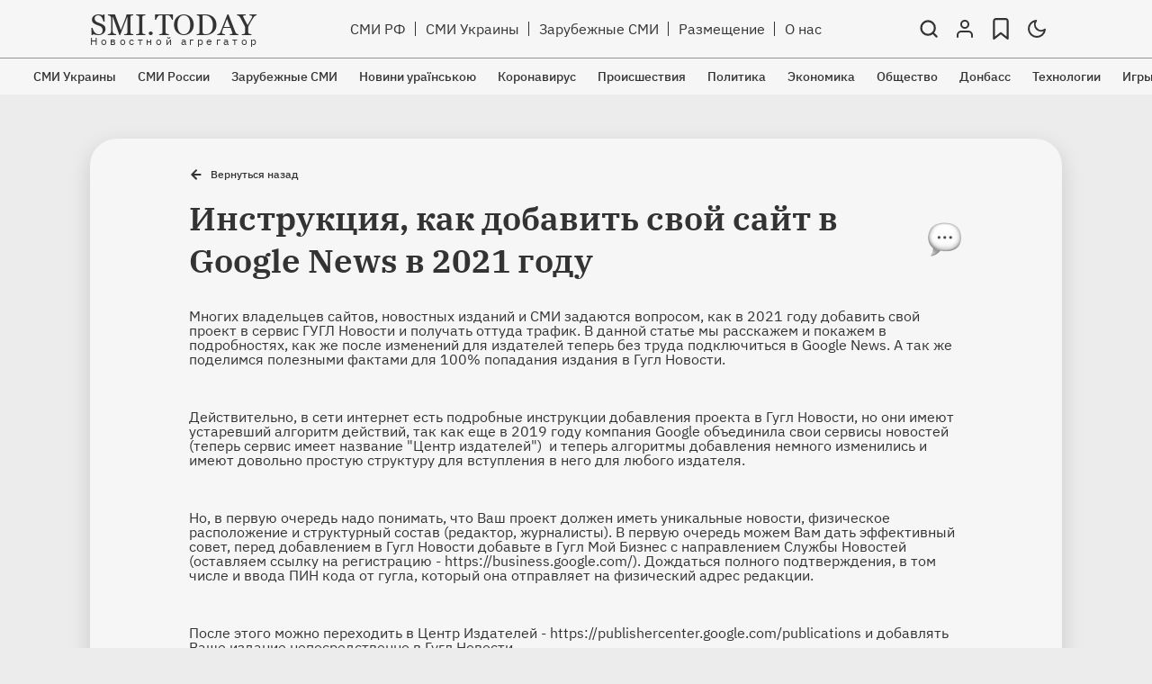

--- FILE ---
content_type: text/html; charset=utf-8
request_url: https://www.smi.today/dobavlenie-sayta-v-gugl-novosti-v-2021.html
body_size: 19266
content:
<!DOCTYPE html>
<html>
    <head>
        <meta http-equiv="X-UA-Compatible" content="IE=edge" />
        
         
        
<title>Как добавить сайт в Гугл Новости</title>
<meta name="description" content="Подробная инструкция добавления сайта в проект Google News. Актуальна в 2021 году." />
<meta name="keywords" content="гугл новости,добавить в гугл новости,google news,добавить в google news,как добавить сми в гугл новости" />
<meta name="generator" content="Новостной агрегатор (http://smi.today)" />
<link rel="search" type="application/opensearchdescription+xml" href="https://www.smi.today/engine/opensearch.php" title="Новостной агрегатор smi.today - все новости в режиме онлайн" />
<link rel="alternate" type="application/rss+xml" title="Новостной агрегатор smi.today - все новости в режиме онлайн" href="https://www.smi.today/rss.xml" />
<script type="text/javascript" src="/engine/classes/min/index.php?charset=utf-8&amp;g=general&amp;12"></script>
<script type="text/javascript" src="/engine/classes/min/index.php?charset=utf-8&amp;f=engine/classes/highslide/highslide.js&amp;12"></script>
<script type="text/javascript" src="https://ajax.googleapis.com/ajax/libs/webfont/1/webfont.js"></script>
<script type="text/javascript" src="/engine/editor/scripts/webfont.js"></script>
<link media="screen" href="/engine/editor/css/default.css" type="text/css" rel="stylesheet" />

        <link rel="preload" href="/templates/new/css/all.min-new6.css" as="style" onload="this.rel='stylesheet'" />
        <link rel="preload" href="/templates/new/fonts/Georgia-Regular.woff" as="font" type="font/woff" crossorigin="" />
        <link rel="preload" href="/templates/new/fonts/IBMPlexSans-Regular.woff" as="font" type="font/woff" crossorigin="" />
        <link rel="preload" href="/templates/new/fonts/IBMPlexSans-Italic.woff" as="font" type="font/woff" crossorigin="" />
        <link rel="preload" href="/templates/new/fonts/IBMPlexSans-Medium.woff" as="font" type="font/woff" crossorigin="" />
        <link rel="preload" href="/templates/new/fonts/IBMPlexSerif-Regular.woff" as="font" type="font/woff" crossorigin="" />
        <link rel="preload" href="/templates/new/fonts/IBMPlexSerif-Medium.woff" as="font" type="font/woff" crossorigin="" />
        <link rel="preload" href="/templates/new/fonts/IBMPlexSerif-SemiBold.woff" as="font" type="font/woff" crossorigin="" />
        <link rel="preload" href="/templates/new/fonts/Inconsolata-Regular.woff" as="font" type="font/woff" crossorigin="" />
        <script defer src="/templates/new/js/all.min-new.js"></script>        
        <link rel="stylesheet" href="/templates/new/css/all.min-new6.css?1.1" />
        <link rel="shortcut icon" href="/templates/new/img/favicon.ico">
    	<link rel="icon" href="/templates/new/img/favicon.ico" type="image/x-icon">  
        <meta id="viewport" name="viewport" content="width=device-width, user-scalable=no, initial-scale=1.0, maximum-scale=1.0, minimum-scale=1.0" />
        <script>
            var meta_viewport = document.getElementById("viewport");
            if (screen.width < 375) meta_viewport.setAttribute("content", "width=375,user-scalable=0");
            else meta_viewport.setAttribute("content", "width=device-width, initial-scale=1.0");
            window.addEventListener("resize", function () {
                if (screen.width < 375) meta_viewport.setAttribute("content", "width=375,user-scalable=0");
                else meta_viewport.setAttribute("content", "width=device-width, initial-scale=1.0");
            });
        </script>
        
        
<!-- Yandex.RTB -->
<script>window.yaContextCb=window.yaContextCb||[]</script>
<script src="https://yandex.ru/ads/system/context.js" async></script>          


        
    </head>
    <body class="main-page">
        <header id="header">
    <div class="container">
        <div class="top-block flex between middle">
            <a href="/">
            <div class="logo">
                <div class="name">SMI.TODAY</div>
                <div class="sub-name">Новостной агрегатор</div>
            </div>
            </a>
            <div class="top-menu flex">
               
               <!--div class="weather-block frame sun">   <a class="menu-item" href="/ua_smi/">СМИ Украины</a> </div-->
                <a class="menu-item" href="/ru_smi/">СМИ РФ</a>
                <a class="menu-item" href="/ua_smi/">СМИ Украины</a>
                <a class="menu-item" href="/eu_smi/">Зарубежные СМИ</a>
                <a class="menu-item" href="/partneram.html">Размещение</a>
                <a class="menu-item" href="/o-proekte.html">О нас</a>
            </div>
            <div class="flex middle">
                <div class="top-search">
                    <div class="close">
                        <svg class="icon-popup-close" width="14" height="14"><use xlink:href="#icon-popup-close"></use></svg>
                    </div>
                    <div class="search-wrapper">
                        <form method="post" action="" name="myforms">
                            <input type="text" name="story" id="story" placeholder="Искать публикацию" />
                            <input type="hidden" name="do" value="search">
                            <input type="hidden" name="subaction" value="search">
                            <a class="search-btn" href="javascript: submitform()">
                                <svg class="icon-search" width="24" height="24"><use xlink:href="#icon-search"></use></svg>
                            </a>
                        </form>
                    </div>
                </div>
                <div class="icons-wrapper flex middle">
                    <a class="icon-search-wrapper-mob" href="#">
                        <svg class="icon-search" width="24" height="24"><use xlink:href="#icon-search"></use></svg>
                    </a>
                    <div class="user-menu-wrapper">
                        <svg class="icon-user" width="24" height="24" id="user-menu"><use xlink:href="#icon-user"></use></svg>
                        <div class="user-menu-popup-wnd frame">
                            <svg class="popup-corner" width="36" height="35"><use xlink:href="#popup-corner"></use></svg><svg class="icon-popup-close" width="12" height="12"><use xlink:href="#icon-popup-close"></use></svg>
                            <div class="user-menu-items-wrapper">
                                
                                
                                <a class="item reg" href="/register.html">
                                    <svg width="16" height="16" viewBox="0 0 16 16" fill="none" xmlns="https://www.w3.org/2000/svg">
                                        <path d="M14.667 7.387V8a6.667 6.667 0 1 1-3.954-6.093" stroke="#5DA279" stroke-linecap="round" stroke-linejoin="round" />
                                        <path d="M14.667 2.667 8 9.34l-2-2" stroke="#5DA279" stroke-linecap="round" stroke-linejoin="round" />
                                    </svg>
                                    <div class="text">Зарегистрироваться</div>
                                </a>
                                <a class="item login" href="/login.html">
                                    <svg width="16" height="16" viewBox="0 0 16 16" fill="none" xmlns="https://www.w3.org/2000/svg">
                                        <path d="M10 2h2.667A1.333 1.333 0 0 1 14 3.333v9.334A1.334 1.334 0 0 1 12.667 14H10M6.667 11.333 10 8 6.667 4.667M10 8H2" stroke="#287094" stroke-linecap="round" stroke-linejoin="round" />
                                    </svg>
                                    <div class="text">Войти</div>
                                </a>
                                
                            </div>
                        </div>
                    </div>
                    <a class="bookmarks-wrapper" href="/my.html">
                        <svg class="icon-bookmarks" width="24" height="24"><use xlink:href="#icon-bookmarks"></use></svg>
                    </a>
                    <div class="switch-mode" id="switch-mode">
                        <svg class="icon-moon" width="24" height="24"><use xlink:href="#icon-moon"></use></svg><svg class="icon-sun" width="24" height="24"><use xlink:href="#icon-sun"></use></svg>
                    </div>
                    <div class="open-popup-link" id="burger" data-mfp-src="#mob-menu" data-effect="mfp-move-from-right">
                        <svg class="icon-burger" width="24" height="24"><use xlink:href="#icon-burger"></use></svg>
                    </div>
                </div>
            </div>
        </div>
    </div>
</header>

<script>
        function submitform()
        {
           document.myforms.submit();
        }
</script>
        <div class="content-block">
            <div class="sections-block dragscroll">
	

	
    <div class="caption">Разделы</div>
    <div class="sections-wrapper flex wrap top" id="hor-menu">
        <a href="/ua_smi/" class="section-item"><div class="text">СМИ Украины</div></a>
        <a href="/ru_smi/" class="section-item"><div class="text">СМИ России</div></a>
        <a href="/eu_smi/" class="section-item"><div class="text">Зарубежные СМИ</div></a>
        <a href="/ukraine/" class="section-item"><div class="text">Новини ураїнською</div></a>
        <a href="/tags/коронавирус/" class="section-item"><div class="text">Коронавирус</div></a>
        <a href="/tags/происшествия/" class="section-item"><div class="text">Происшествия</div></a>
        <a href="/tags/политика/" class="section-item"><div class="text">Политика</div></a>
        <a href="/tags/экономика/" class="section-item"><div class="text">Экономика</div></a>
        <a href="/tags/общество/" class="section-item"><div class="text">Общество</div></a>
        <a href="/donbass/" class="section-item"><div class="text">Донбасс</div></a>
        <a href="/tags/технологии/" class="section-item"><div class="text">Технологии</div></a>
        <a href="/kibersport/" class="section-item"><div class="text">Игры, киберспорт</div></a>
        <a href="/cripto/" class="section-item"><div class="text">Криптовалюта</div></a>
        <a href="/tags/шоу-бизнес/" class="section-item"><div class="text">Шоу бизнес</div></a>
        <a href="/tags/спорт/" class="section-item"><div class="text">Спорт</div></a>
        <a href="/tags/здоровье/" class="section-item"><div class="text">Здоровье</div></a>
        <a href="/prikol/" class="section-item"><div class="text">Юмор и приколы</div></a>
        <a href="/tags/авто/" class="section-item"><div class="text">Авто новости</div></a>
        <a href="/ssr/" class="section-item"><div class="text">Страны бывшего СССР</div></a>
        <a href="/woman/" class="section-item"><div class="text">Для женщин</div></a>
        <a href="/tags/бизнес" class="section-item"><div class="text">Бизнес и деньги</div></a>
    </div>
    
</div>
            <div id='dle-content'><div class="container slim">
    <div class="frame">
        <div class="content-col">
            <a class="back-link" href="javascript://" onclick="history.back();">
                <svg width="16" height="16" viewBox="0 0 16 16" fill="none" xmlns="https://www.w3.org/2000/svg">
                    <path d="M12.667 8H3.333M8 12.667 3.333 8 8 3.333" stroke="#333" stroke-width="2" stroke-linecap="round" stroke-linejoin="round" />
                </svg>
                <div class="text">Вернуться назад</div>
            </a>
            <div class="title-wrapper big flex middle">
                <div class="title">Инструкция, как добавить свой сайт в Google News в 2021 году</div>
                <img data-src="/templates/new/img/icon-msg.png" /><noscript><img src="/templates/new/img/icon-msg.png" /></noscript>
            </div>
            <div class="img100"><div>Многих владельцев сайтов, новостных изданий и СМИ задаются вопросом, как в 2021 году добавить свой проект в сервис ГУГЛ Новости и получать оттуда трафик. В данной статье мы расскажем и покажем в подробностях, как же после изменений для издателей теперь без труда подключиться в Google News. А так же поделимся полезными фактами для 100% попадания издания в Гугл Новости.</div>
<div>&nbsp;</div>
<div>Действительно, в сети интернет есть подробные инструкции добавления проекта в Гугл Новости, но они имеют устаревший алгоритм действий, так как еще в 2019 году компания Google объединила свои сервисы новостей (теперь сервис имеет название "Центр издателей")&nbsp; и теперь алгоритмы добавления немного изменились и имеют довольно простую структуру для вступления в него для любого издателя.</div>
<div>&nbsp;</div>
<div>Но, в первую очередь надо понимать, что Ваш проект должен иметь уникальные новости, физическое расположение и структурный состав (редактор, журналисты). В первую очередь можем Вам дать эффективный совет, перед добавлением в Гугл Новости добавьте в Гугл Мой Бизнес с направлением Службы Новостей (оставляем ссылку на регистрацию - <a href="https://business.google.com/" target="_blank">https://business.google.com/</a>). Дождаться полного подтверждения, в том числе и ввода ПИН кода от гугла, который она отправляет на физический адрес редакции.</div>
<div>&nbsp;</div>
<div>После этого можно переходить в Центр Издателей -&nbsp;<a href="https://publishercenter.google.com/publications" target="_blank">https://publishercenter.google.com/publications</a>&nbsp;и добавлять Ваше издание непосредственно в Гугл Новости.</div>
<div>&nbsp;</div>
<div><b>1) Нажимаем на кнопку "Добавить издание"</b></div>
<div><br />
	</div>
<div><!--TBegin:https://www.smi.today/uploads/posts/2021-02/1613305093_screenshot_469.jpg|left--><a href="https://www.smi.today/uploads/posts/2021-02/1613305093_screenshot_469.jpg" rel="highslide" class="highslide"><img data-src="/uploads/posts/2021-02/thumbs/1613305093_screenshot_469.jpg" style="float:left;" alt='' title=''  /><noscript><img src="/uploads/posts/2021-02/thumbs/1613305093_screenshot_469.jpg" style="float:left;" alt='' title=''  /></noscript></a><!--TEnd--></div>
<div>&nbsp;</div>
<div><b>2) Заполняем все обязательные поля для добавления, в том числе грузим логотипы для светлого и темных тонов приложения Google News. Доходим до пункта "Проверка и публикация" (на рисунке мы указали отдельно под цифрой 2 данный пункт)</b></div>
<div>&nbsp;</div>
<div><!--TBegin:https://www.smi.today/uploads/posts/2021-02/1613305344_screenshot_470.jpg|left--><a href="https://www.smi.today/uploads/posts/2021-02/1613305344_screenshot_470.jpg" rel="highslide" class="highslide"><img data-src="/uploads/posts/2021-02/thumbs/1613305344_screenshot_470.jpg" style="float:left;" alt='' title=''  /><noscript><img src="/uploads/posts/2021-02/thumbs/1613305344_screenshot_470.jpg" style="float:left;" alt='' title=''  /></noscript></a><!--TEnd--></div>
<div>&nbsp;</div>
<div><b>3) В итоге необходимо добавить новое издание на проверку и дождаться результатов проверки. Если проверка пройдет успешно, то Вашему изданию присвоится значение <span style="color: rgb(0, 160, 0);">ОПУБЛИКОВАНО.</b></span></div>
<div><!--TBegin:https://www.smi.today/uploads/posts/2021-02/1613305561_screenshot_471.jpg|left--><a href="https://www.smi.today/uploads/posts/2021-02/1613305561_screenshot_471.jpg" rel="highslide" class="highslide"><img data-src="/uploads/posts/2021-02/thumbs/1613305561_screenshot_471.jpg" style="float:left;" alt='' title=''  /><noscript><img src="/uploads/posts/2021-02/thumbs/1613305561_screenshot_471.jpg" style="float:left;" alt='' title=''  /></noscript></a><!--TEnd--></div>
<div>&nbsp;</div>
<div>&nbsp;</div>
<div>Вы так же потом сможете внести необходимые изменения кнопкой ИЗМЕНИТЬ, но не забудьте пройти вкладку "Проверка и публикации", где должна пройти автоматическая проверка и подтверждения для начала публикации.</div>
<div>&nbsp;</div>
<div>Что бы проверить, какие новости попадают в Гугл Новости достаточно зайти в приложение "Google News" и найти в поиске по названию Ваше издание. Оно должно быть с пометкой ИЗДАТЕЛЬ НОВОСТЕЙ.</div>
<div>&nbsp;</div>
<div>Наш проект успешно добавлен в Гугл Новости и будем рады, если вы подпишитесь на наши новости. Ссылка на наш канал Google News -&nbsp;<a href="https://news.google.com/publications/CAAqBwgKMPK3nAsw_sG0Aw?hl=ru&amp;gl=RU&amp;ceid=RU%3Aru" target="_blank">https://news.google.com/publications/CAAqBwgKMPK3nAsw_sG0Aw?hl=ru&amp;gl=RU&amp;ceid=RU%3Aru</a></div>
<div>&nbsp;</div>
<div>Если у Вас есть дополнительные вопросы или предложения, вы всегда можете связаться с нами по нашим контактам -&nbsp;<a href="https://www.smi.today/contact.html">https://www.smi.today/contact.html</a></div>
<div><br />
	</div>
<div><br />
	</div>
<div><br />
	</div>
<div><br />
	</div></div>
        </div>
    </div>
    <div class="frame contacts-block">
        <div class="content-col">
            <div class="title-wrapper flex">
                <div class="title">Свяжитесь с нами</div>
                <img data-src="/templates/new/img/icon-phone.png" /><noscript><img src="/templates/new/img/icon-phone.png" /></noscript>
            </div>
            <div class="contacts-wrapper flex between">
                <div class="item">
                    <div class="flex middle">
                        <svg width="22" height="21" viewBox="0 0 22 21" fill="none" xmlns="https://www.w3.org/2000/svg">
                            <path
                                fill-rule="evenodd"
                                clip-rule="evenodd"
                                d="M2.5 10.5a8.5 8.5 0 1 1 3.958 7.186 1 1 0 0 0-.82-.113l-2.88.859 1.084-2.537a1 1 0 0 0-.07-.92A8.456 8.456 0 0 1 2.5 10.5ZM11 0C5.201 0 .5 4.701.5 10.5c0 1.838.473 3.568 1.305 5.073L.08 19.607a1 1 0 0 0 1.206 1.351l4.5-1.342A10.455 10.455 0 0 0 11 21c5.8 0 10.5-4.701 10.5-10.5S16.8 0 11 0Zm2.293 12.682-1.315.926A9.337 9.337 0 0 1 10 12.085a10.201 10.201 0 0 1-1.624-2.114l.835-.709a1 1 0 0 0 .236-1.232l-1.064-2a1 1 0 0 0-1.54-.283l-.316.275c-.759.662-1.208 1.75-.836 2.852A12.049 12.049 0 0 0 8.586 13.5c1.813 1.813 3.655 2.527 4.733 2.805.868.223 1.69-.076 2.268-.548l.591-.482a1 1 0 0 0-.12-1.634l-1.678-1a1 1 0 0 0-1.088.041h.001Z"
                                fill="#333"
                            />
                        </svg>
                        <div class="text">WhatsApp:</div>
                    </div>
                   <a href="https://wa.me/79809197015" class="contact" 
                    style="display:block;color:inherit;text-decoration:none;margin:2px 0;">+79809197015</a>
                    <div class="info">(Россия)</div>
                   <a href="https://wa.me/995591923940" class="contact">+995591923940</a>
                    <div class="info">(Грузия)</div>
                </div>
                <div class="item">
                    <div class="flex middle">
                        <svg width="22" height="21" viewBox="0 0 22 21" fill="none" xmlns="https://www.w3.org/2000/svg">
                            <path
                                fill-rule="evenodd"
                                clip-rule="evenodd"
                                d="M2.5 10.5a8.5 8.5 0 1 1 3.958 7.186 1 1 0 0 0-.82-.113l-2.88.859 1.084-2.537a1 1 0 0 0-.07-.92A8.456 8.456 0 0 1 2.5 10.5ZM11 0C5.201 0 .5 4.701.5 10.5c0 1.838.473 3.568 1.305 5.073L.08 19.607a1 1 0 0 0 1.206 1.351l4.5-1.342A10.455 10.455 0 0 0 11 21c5.8 0 10.5-4.701 10.5-10.5S16.8 0 11 0Zm2.293 12.682-1.315.926A9.337 9.337 0 0 1 10 12.085a10.201 10.201 0 0 1-1.624-2.114l.835-.709a1 1 0 0 0 .236-1.232l-1.064-2a1 1 0 0 0-1.54-.283l-.316.275c-.759.662-1.208 1.75-.836 2.852A12.049 12.049 0 0 0 8.586 13.5c1.813 1.813 3.655 2.527 4.733 2.805.868.223 1.69-.076 2.268-.548l.591-.482a1 1 0 0 0-.12-1.634l-1.678-1a1 1 0 0 0-1.088.041h.001Z"
                                fill="#333"
                            />
                        </svg>
                        <div class="text">Max:</div>
                    </div>
                     <a href="tel:+79809197015" class="contact">+79809197015</a>
                    <div class="info">(Россия)</div>
                    
                </div>
                <div class="item">
                    <div class="flex middle">
                        <svg width="24" height="24" viewBox="0 0 24 24" fill="none" xmlns="https://www.w3.org/2000/svg">
                            <path
                                d="M19.552 2.997a2.23 2.23 0 0 0-.7.167h-.002c-.214.085-1.23.512-2.775 1.16l-5.537 2.332C6.565 8.33 2.66 9.976 2.66 9.976l.047-.018s-.27.088-.55.28c-.175.112-.324.256-.44.426a1.246 1.246 0 0 0-.208.833c.068.541.419.866.67 1.045.256.182.499.266.499.266h.006l3.662 1.234c.164.527 1.116 3.656 1.345 4.377.135.43.266.7.43.905.08.105.172.193.284.264.058.034.12.06.185.08l-.038-.01c.011.003.02.012.029.015.03.008.05.011.088.017.58.176 1.046-.184 1.046-.184l.026-.021 2.162-1.969 3.624 2.78.083.036c.755.331 1.52.147 1.924-.179.408-.328.566-.747.566-.747l.026-.067 2.8-14.347c.08-.354.1-.686.013-1.007-.091-.326-.3-.606-.586-.786a1.404 1.404 0 0 0-.8-.202Zm-.075 1.537c-.003.048.006.042-.015.133v.008l-2.774 14.198c-.012.02-.033.064-.088.109-.059.046-.105.075-.349-.021l-4.433-3.399-2.677 2.44.563-3.592 7.241-6.75c.299-.277.2-.336.2-.336.02-.34-.451-.1-.451-.1L7.56 12.883l-.002-.015-4.378-1.474v-.003l-.01-.002a.185.185 0 0 0 .022-.01l.024-.011.023-.008 7.881-3.32c1.989-.838 3.993-1.681 5.534-2.332 1.541-.648 2.68-1.122 2.745-1.148.062-.024.033-.024.077-.024Z"
                                fill="#333"
                            />
                        </svg>
                        <div class="text">Telegram:</div>
                    </div>
                   <a href="https://t.me/today_x" class="contact" 
                    style="display:block;color:inherit;text-decoration:none;margin:2px 0;">@today_x</a>
                   <a href="https://t.me/smitoday_anastasiia" class="contact">@smitoday_anastasiia</a>
                </div>
                <div class="item">
                    <div class="flex middle">
                        <svg width="22" height="19" viewBox="0 0 22 19" fill="none" xmlns="https://www.w3.org/2000/svg">
                            <path d="M3 1.5h16c1.1 0 2 .9 2 2v12c0 1.1-.9 2-2 2H3c-1.1 0-2-.9-2-2v-12c0-1.1.9-2 2-2Z" stroke="#333" stroke-width="2" stroke-linecap="round" stroke-linejoin="round" />
                            <path d="m21 3.5-10 7-10-7" stroke="#333" stroke-width="2" stroke-linecap="round" stroke-linejoin="round" />
                        </svg>
                        <div class="text">Почта:</div>
                    </div>
                    <a href="mailto:admin@smi.today" class="contact" 
                    style="display:block;color:inherit;text-decoration:none;margin:2px 0;">admin@smi.today</a>
                    <a href="mailto:ads@smi.today" class="contact">ads@smi.today</a>
                </div>
            </div>
        </div>
    </div>
</div>
<style>
iframe {max-width: 100%;}
.frame {word-wrap: break-word;overflow: hidden;}
.img100 img {max-width: 100%;}
.img100 {
    white-space: pre-wrap;
    white-space: -moz-pre-wrap;
    white-space: -o-pre-wrap;
    word-wrap: break-word;
}
</style></div>
            
        </div>
        
         
        
        
        
        
        
        <footer>
    <div class="container">
        <div class="footer-content flex">
            <div class="info">
                <div class="logo">
                    <div class="name">SMI.TODAY</div>
                    <div class="sub-name">Новостной агрегатор</div>
                    <br><a href="https://www.liveinternet.ru/?smi.today/" target="_blank" rel="nofollow"><img data-src="/LiveInternet.png" style="width: 31px;" alt="Liveinternet: статистика сайта" title="Liveinternet: статистика сайта" /><noscript><img src="/LiveInternet.png" style="width: 31px;" alt="Liveinternet: статистика сайта" title="Liveinternet: статистика сайта" /></noscript></a>
                </div>
                <div class="text">
                    Все новости, которые появляются в агрегаторе, попадают в систему автоматически и без ручной модерации. <br />
                    Администрация не несет ответственности за содержание новостей в ленте. <br />
                    Если у Вас есть жалоба или Вы желаете добавить свою ленту в проект, обращайтесь на почту:
                    <div class="contact-mail">admin@smi.today</div>
                    <div style="margin-top:10px;display: block !important;word-wrap: normal;">
                        <a href="/agregator_news.html">Новостной агрегатор</a> | 
                        <a href="/o-nas-v-smi.html">О нас СМИ</a> |
                        <a href="/news_smippua.html">Новости проекта</a> | 
                        <a href="/smi_doday_iphone_androide.html">Приложения</a> | 
                        <a href="/vidzhet-novostey.html">Виджеты</a> | 
                        <a href="/rss_doc.html">Требования к RSS</a> |
                        <a href="/trafic_smi.html">Трафик для СМИ</a> |
                        <a href="/oplata_trafik.html">Оплата</a> |
                        <a href="/seo_smi.html">Продвижение СМИ</a> |
                        <a href="/zarabotat.html">Доход СМИ</a>
                    </div>
                </div>
            </div>
            <div class="links flex center self-top">
                <div class="wrapper">
                    <div class="links-wrapper">
                        <a class="item" href="/contact.html">Контакты</a>
                        <a class="item" href="/firm.html">О компании</a>
                        <a class="item" href="/o-proekte.html"О проекте</a>
                        <a class="item" href="/faq-vopros-otvet.html">Технические детали</a>
                        <a class="item" href="/partneram.html">Размещение</a>               
                        <a class="item" href="/reclamadately.html">Реклама</a>
                        <a class="item" href="/pravila.html">Правила</a>
                    </div>
                    <div class="social-wrapper flex-center">
                        
                        <a href="https://vk.com/smi.today" rel="nofollow">
                            <svg class="icon-vk" width="32" height="32"><use xlink:href="#icon-vk"></use></svg>
                        </a>
                        <a href="https://ok.ru/group/57763425681465" rel="nofollow">
                            <svg class="icon-ok" width="32" height="32"><use xlink:href="#icon-ok"></use></svg>
                        </a>
                        <!-- /Yandex.Metrika counter 
                        <a href="https://www.instagram.com/smitoday/" rel="nofollow">
                            <svg class="icon-insta" width="32" height="32"><use xlink:href="#icon-insta"></use></svg>
                        </a>
                        <a href="https://www.facebook.com/smippua/" rel="nofollow">
                            <svg class="icon-fb" width="32" height="32"><use xlink:href="#icon-fb"></use></svg>
                        </a>
-->
                        <a href="https://t.me/rusmitoday" rel="nofollow">
                            <svg class="icon-yt" width="32" height="32"><use xlink:href="#icon-yt"></use></svg>
                        </a>
                    </div>
                </div>
            </div>
            <div class="markets flex-center column grow">
                <a href="https://play.google.com/store/apps/details?id=app.today.smi" target="_blank" rel="nofollow"><img data-src="/templates/new/img/play-market.jpg"><noscript><img src="/templates/new/img/play-market.jpg"></noscript></a>
                <a href="https://apps.apple.com/app/smi-today/id1637893701" target="_blank" rel="nofollow"><img data-src="/templates/new/img/app-store.jpg"><noscript><img src="/templates/new/img/app-store.jpg"></noscript></a>
                <a href="https://t.me/rusmitoday" target="_blank" rel="nofollow"><img data-src="/knopka_telegram.jpg"><noscript><img src="/knopka_telegram.jpg"></noscript></a>
            	<a href="https://mt.smi.today/" target="_blank" rel="nofollow"><img data-src="/mir.jpg"><noscript><img src="/mir.jpg"></noscript></a>
            	<!--a href="https://news.google.com/publications/CAAqBwgKMPK3nAsw_sG0Aw?hl=ru&gl=RU&ceid=RU%3Aru" target="_blank" rel="nofollow"><img data-src="/google_news.jpg"><noscript><img src="/google_news.jpg"></noscript> </a-->
            </div>
        </div>
        <div class="cr-link">www.smi.today © 2016-2026</div>
    </div>
</footer>
<script src="/templates/new/js/device.js"></script>
<script src="/templates/new/js/hammer.js"></script>

<script>
  delete Hammer.defaults.cssProps.userSelect;
  if(!device.desktop()) {
      var hammertime = new Hammer(document.body, {enable: true, recognizers: [[Hammer.Swipe, { direction: Hammer.DIRECTION_HORIZONTAL }]]}); 
      hammertime.on('swiperight', function(ev) {
          var revref_link = document.referrer;
          var revref_curdomain = document.domain;
          revref_curdomain = revref_curdomain.replace(/www\./g, "");
          if (typeof revref_link !== 'undefined' && revref_link.length > 0) {
            revref_link_domain = revref_link.split(/\/+/)[1];
            revref_link_domain = revref_link_domain.replace(/www\./g, "");
            if (revref_curdomain == revref_curdomain) {
                history.back();
            }
          }
      });
  }
</script>

<script>
    (function (m, e, t, r, i, k, a) {
        m[i] =
            m[i] ||
            function () {
                (m[i].a = m[i].a || []).push(arguments);
            };

        m[i].l = 1 * new Date();
        (k = e.createElement(t)), (a = e.getElementsByTagName(t)[0]), (k.async = 1), (k.src = r), a.parentNode.insertBefore(k, a);
    })(window, document, "script", "https://mc.yandex.ru/metrika/tag.js", "ym");

    ym(51323701, "init", {
        clickmap: true,

        trackLinks: true,

        accurateTrackBounce: true,
    });

    
</script>
<noscript>
    <div><img src="https://mc.yandex.ru/watch/51323701" style="position: absolute; left: -9999px;" alt="" /></div>
</noscript>
<!-- /Yandex.Metrika counter -->

<!-- Top100 (Kraken) Counter -->
<script>
    (function (w, d, c) {
    (w[c] = w[c] || []).push(function() {
        var options = {
            project: 7712190,
        };
        try {
            w.top100Counter = new top100(options);
        } catch(e) { }
    });
    var n = d.getElementsByTagName("script")[0],
    s = d.createElement("script"),
    f = function () { n.parentNode.insertBefore(s, n); };
    s.type = "text/javascript";
    s.async = true;
    s.src =
    (d.location.protocol == "https:" ? "https:" : "http:") +
    "//st.top100.ru/top100/top100.js";

    if (w.opera == "[object Opera]") {
    d.addEventListener("DOMContentLoaded", f, false);
} else { f(); }
})(window, document, "_top100q");
</script>
<noscript>
  <img data-src="//counter.rambler.ru/top100.cnt?pid=7712190" alt="Топ-100" /><noscript><img src="//counter.rambler.ru/top100.cnt?pid=7712190" alt="Топ-100" /></noscript>
</noscript>
<!-- END Top100 (Kraken) Counter -->

<!-- Rating Mail.ru counter -->
<script type="text/javascript">
var _tmr = window._tmr || (window._tmr = []);
_tmr.push({id: "3227525", type: "pageView", start: (new Date()).getTime()});
(function (d, w, id) {
  if (d.getElementById(id)) return;
  var ts = d.createElement("script"); ts.type = "text/javascript"; ts.async = true; ts.id = id;
  ts.src = "https://top-fwz1.mail.ru/js/code.js";
  var f = function () {var s = d.getElementsByTagName("script")[0]; s.parentNode.insertBefore(ts, s);};
  if (w.opera == "[object Opera]") { d.addEventListener("DOMContentLoaded", f, false); } else { f(); }
})(document, window, "topmailru-code");
</script><noscript><div>
<img data-src="https://top-fwz1.mail.ru/counter?id=3227525;js=na" style="border:0;position:absolute;left:-9999px;" alt="Top.Mail.Ru" /><noscript><img src="https://top-fwz1.mail.ru/counter?id=3227525;js=na" style="border:0;position:absolute;left:-9999px;" alt="Top.Mail.Ru" /></noscript>
</div></noscript>
<!-- //Rating Mail.ru counter -->


<!--LiveInternet counter--><script>
new Image().src = "//counter.yadro.ru/hit?r"+
escape(document.referrer)+((typeof(screen)=="undefined")?"":
";s"+screen.width+"*"+screen.height+"*"+(screen.colorDepth?
screen.colorDepth:screen.pixelDepth))+";u"+escape(document.URL)+
";h"+escape(document.title.substring(0,150))+
";"+Math.random();</script><!--/LiveInternet-->
        <div class="mob-menu mfp-hide" id="mob-menu">
    <div class="mob-menu-header">
        <div class="close">
            <svg class="icon-popup-close" width="14" height="14"><use xlink:href="#icon-popup-close"></use></svg>
        </div>
        <div class="icons-wrapper flex middle">
            <a class="bookmarks-wrapper" href="/my.html">
                <svg class="icon-bookmarks" width="24" height="24"><use xlink:href="#icon-bookmarks"></use></svg>
            </a>
            <div class="switch-mode" id="switch-mode-menu">
                <svg class="icon-moon" width="24" height="24"><use xlink:href="#icon-moon"></use></svg>
                <svg class="icon-sun" width="24" height="24"><use xlink:href="#icon-sun"></use></svg>
            </div>
        </div>
    </div>
    <div class="mob-menu-body">
        <div class="menu">
            <a class="menu-item" href="/">Главная</a>
            <a class="menu-item" href="/ua_smi/">СМИ Украины</a>
            <a class="menu-item" href="/ru_smi/">СМИ РФ</a>
            <a class="menu-item" href="/eu_smi/">Зарубежный СМИ</a>
            <a class="menu-item" href="/partneram.html">Размещение</a>
            <a class="menu-item" href="/o-proekte.html">О нас</a>
        </div>
    </div>
    <div class="mob-menu-footer">
        <!--div class="weather-block sun">
            <div class="text-wrapper">
                <div class="city-name">Киев</div>
                <div class="date">Понедельник, Ноябрь 11</div>
            </div>
            <div class="temperature flex center">
                <div class="num">15</div>
                <svg class="icon-temp-deg" width="5" height="5"><use xlink:href="#icon-temp-deg"></use></svg>
                <div class="sun-img">
                    <svg width="238" height="238" viewBox="0 0 238 238" fill="none" xmlns="https://www.w3.org/2000/svg">
                        <path
                            d="M119 168.583c27.384 0 49.584-22.199 49.584-49.583 0-27.384-22.2-49.583-49.584-49.583-27.384 0-49.583 22.199-49.583 49.583 0 27.384 22.2 49.583 49.583 49.583ZM119 9.917V29.75M119 208.25v19.833M41.848 41.848 55.929 55.93M182.071 182.07l14.082 14.081M9.917 119H29.75M208.25 119h19.833M41.848 196.151l14.081-14.081M182.071 55.93l14.082-14.082"
                            stroke="#D9DC5B"
                            stroke-opacity=".62"
                            stroke-width="19.833"
                            stroke-linecap="round"
                            stroke-linejoin="round"
                        />
                    </svg>
                </div>
                <div class="clouds-img">
                    <svg width="235" height="176" viewBox="0 0 235 176" fill="none" xmlns="https://www.w3.org/2000/svg">
                        <path
                            d="M131.734 43.912c36.082 0 56.545 23.04 59.516 50.85h.908c23.215 0 42.039 18.107 42.039 40.444 0 22.337-18.824 40.443-42.039 40.443H71.311c-23.216 0-42.04-18.106-42.04-40.443 0-22.337 18.825-40.443 42.04-40.443h.907c3-28.002 23.435-50.851 59.516-50.851Zm0 14.637c-24.152 0-45.186 18.59-45.186 44.279 0 4.069-3.718 7.26-7.977 7.26h-8.05c-14.697 0-26.612 11.403-26.612 25.469 0 14.038 11.915 25.455 26.611 25.455h122.428c14.696 0 26.611-11.403 26.611-25.469 0-14.052-11.915-25.455-26.611-25.455h-8.051c-4.244 0-7.977-3.191-7.977-7.26 0-26.011-21.034-44.279-45.186-44.279ZM93.56 0c21.312 0 39.901 12.12 49.079 29.934a88.623 88.623 0 0 0-18.794-.322 38.755 38.755 0 0 0-30.534-14.974c-18.97 0-35.13 13.847-38.35 32.568l-.542 3.074a14.637 14.637 0 0 1-14.433 12.15H36.21c-11.915 0-21.576 9.777-21.576 21.838 0 8.344 4.611 15.59 11.388 19.263a53.327 53.327 0 0 0-7.611 13.203 38.378 38.378 0 0 1 17.565-71.08l3.235-.072A55.183 55.183 0 0 1 93.56 0Z"
                            fill="#287094"
                            fill-opacity=".4"
                        />
                    </svg>
                </div>
            </div>
        </div-->
        
    </div>
    
	<div class="mob-menu-body">
        <div class="menu">
          <!--   <a class="menu-item" href="/index.php?action_skin_change=yes&skin_name=Blogss" style="text-decoration: underline;">Переключиться на старую версию</a> -->
        </div>
    </div>
    
</div>
        <div id="loading-layer" style="display:none">Загрузка. Пожалуйста, подождите...</div>
<script type="text/javascript">
<!--
var dle_root       = '/';
var dle_admin      = '';
var dle_login_hash = '';
var dle_group      = 5;
var dle_skin       = 'new';
var dle_wysiwyg    = '0';
var quick_wysiwyg  = '0';
var dle_act_lang   = ["Да", "Нет", "Ввод", "Отмена", "Сохранить", "Удалить"];
var menu_short     = 'Быстрое редактирование';
var menu_full      = 'Полное редактирование';
var menu_profile   = 'Просмотр профиля';
var menu_send      = 'Отправить сообщение';
var menu_uedit     = 'Админцентр';
var dle_info       = 'Информация';
var dle_confirm    = 'Подтверждение';
var dle_prompt     = 'Ввод информации';
var dle_req_field  = 'Заполните все необходимые поля';
var dle_del_agree  = 'Вы действительно хотите удалить? Данное действие невозможно будет отменить';
var dle_spam_agree = 'Вы действительно хотите отметить пользователя как спамера? Это приведет к удалению всех его комментариев';
var dle_complaint  = 'Укажите текст вашей жалобы для администрации:';
var dle_big_text   = 'Выделен слишком большой участок текста.';
var dle_orfo_title = 'Укажите комментарий для администрации к найденной ошибке на странице';
var dle_p_send     = 'Отправить';
var dle_p_send_ok  = 'Уведомление успешно отправлено';
var dle_save_ok    = 'Изменения успешно сохранены. Обновить страницу?';
var dle_del_news   = 'Удалить статью';
var allow_dle_delete_news   = false;
//-->
</script><script type="text/javascript">  
<!--  
	hs.graphicsDir = '/engine/classes/highslide/graphics/';
	hs.outlineType = 'rounded-white';
	hs.numberOfImagesToPreload = 0;
	hs.showCredits = false;
	
	hs.lang = {
		loadingText :     'Загрузка...',
		playTitle :       'Просмотр слайдшоу (пробел)',
		pauseTitle:       'Пауза',
		previousTitle :   'Предыдущее изображение',
		nextTitle :       'Следующее изображение',
		moveTitle :       'Переместить',
		closeTitle :      'Закрыть (Esc)',
		fullExpandTitle : 'Развернуть до полного размера',
		restoreTitle :    'Кликните для закрытия картинки, нажмите и удерживайте для перемещения',
		focusTitle :      'Сфокусировать',
		loadingTitle :    'Нажмите для отмены'
	};
	
	hs.align = 'center';
	hs.transitions = ['expand', 'crossfade'];
	hs.addSlideshow({
		interval: 4000,
		repeat: false,
		useControls: true,
		fixedControls: 'fit',
		overlayOptions: {
			opacity: .75,
			position: 'bottom center',
			hideOnMouseOut: true
		}
	});
//-->
</script>
        <div class="sprites" style="display: none;">
    <svg xmlns="https://www.w3.org/2000/svg" xmlns:xlink="https://www.w3.org/1999/xlink">
        <symbol viewBox="0 0 33 24" id="icon-arrow-left" xmlns="https://www.w3.org/2000/svg">
            <path d="M25.618 12H6.742M16.18 19l-9.438-7 9.438-7" stroke="#333" stroke-width="2" stroke-linecap="round" stroke-linejoin="round" />
        </symbol>
        <symbol viewBox="0 0 16 16" id="icon-arrow-left-short" xmlns="https://www.w3.org/2000/svg">
            <path d="M12.667 8H3.333M8 12.667L3.333 8 8 3.333" stroke="#333" stroke-width="2" stroke-linecap="round" stroke-linejoin="round" />
        </symbol>
        <symbol viewBox="0 0 16 22" id="icon-bookmarks" xmlns="https://www.w3.org/2000/svg">
            <path d="M15 21l-7-5.556L1 21V3.222c0-.59.21-1.154.586-1.571C1.96 1.234 2.47 1 3 1h10c.53 0 1.04.234 1.414.65.375.418.586.983.586 1.572V21z" stroke="#333" stroke-width="2" stroke-linecap="round" stroke-linejoin="round" />
        </symbol>
        <symbol viewBox="0 0 24 25" id="icon-burger" xmlns="https://www.w3.org/2000/svg"><path d="M3 12.438h18M3 6.438h18M3 18.438h18" stroke="#000" stroke-width="2" stroke-linecap="round" stroke-linejoin="round" /></symbol>
        <symbol viewBox="0 0 20 20" id="icon-currency-dollar" xmlns="https://www.w3.org/2000/svg">
            <path
                d="M5 13.476c.185 2.084 1.891 3.563 4.489 3.754v1.52h1.303v-1.52c2.838-.224 4.598-1.798 4.598-4.125 0-1.988-1.184-3.138-3.695-3.785l-.902-.234V4.334c1.402.137 2.348.892 2.587 2.02h1.837c-.207-2-1.925-3.435-4.425-3.594V1.25H9.49v1.541C7.065 3.08 5.4 4.631 5.4 6.736c0 1.818 1.208 3.104 3.326 3.647l.763.202v5.039c-1.436-.213-2.425-1-2.664-2.148H5zm4.239-4.795c-1.304-.329-2-1.031-2-2.02 0-1.18.88-2.051 2.25-2.285v4.369l-.25-.063zm1.988 2.34c1.61.404 2.316 1.074 2.316 2.211 0 1.372-1.033 2.286-2.75 2.424v-4.744l.434.108v.001z"
            />
        </symbol>
        <symbol viewBox="0 0 20 20" id="icon-currency-euro" xmlns="https://www.w3.org/2000/svg">
            <path
                d="M11.22 5c1.191 0 2.316.51 3.165 1.438l1.23-1.126c-1.17-1.276-2.731-1.979-4.395-1.979-1.665 0-3.225.703-4.394 1.98A6.695 6.695 0 005.491 7.5H3.333v1.667h1.762A7.277 7.277 0 005.04 10c0 .28.022.558.054.833H3.333V12.5h2.158c.301.808.75 1.55 1.335 2.188 1.169 1.276 2.729 1.979 4.394 1.979 1.664 0 3.225-.703 4.394-1.979l-1.23-1.126C13.537 14.489 12.412 15 11.22 15c-1.192 0-2.315-.51-3.165-1.438a4.947 4.947 0 01-.721-1.062h3.499v-1.667h-4.05A5.514 5.514 0 016.707 10c0-.283.033-.56.074-.833h4.051V7.5h-3.5c.2-.38.43-.744.722-1.062C8.905 5.511 10.028 5 11.22 5z"
            />
        </symbol>
        <symbol viewBox="0 0 20 20" id="icon-currency-rub" xmlns="https://www.w3.org/2000/svg">
            <path d="M5 8.333h.833V2.5h6.25a3.734 3.734 0 013.75 3.75 3.734 3.734 0 01-3.75 3.75H7.5v1.667h5v1.666h-5V17.5H5.833v-4.167H5v-1.666h.833V10H5V8.333zm7.083-4.166H7.5v4.166h4.583a2.083 2.083 0 100-4.166z" />
        </symbol>
        <symbol viewBox="0 0 23 5" id="icon-dots" xmlns="https://www.w3.org/2000/svg">
            <circle cx="2.5" cy="2.5" r="2.5" />
            <circle cx="11.5" cy="2.5" r="2.5" />
            <circle cx="20.5" cy="2.5" r="2.5" />
        </symbol>
        <symbol viewBox="0 0 24 24" id="icon-eye" xmlns="https://www.w3.org/2000/svg">
            <path d="M1 12s4-8 11-8 11 8 11 8-4 8-11 8-11-8-11-8z" stroke="#333" stroke-width="2" stroke-linecap="round" stroke-linejoin="round" />
            <path d="M12 15a3 3 0 100-6 3 3 0 000 6z" stroke="#333" stroke-width="2" stroke-linecap="round" stroke-linejoin="round" />
        </symbol>
        <symbol class="jclosed-eye" viewBox="0 0 24 24" id="icon-eye-off" xmlns="https://www.w3.org/2000/svg">
            <path
                d="M14.12 14.12a3 3 0 11-4.24-4.24m8.06 8.06A10.07 10.07 0 0112 20c-7 0-11-8-11-8a18.45 18.45 0 015.06-5.94l11.88 11.88zM9.9 4.24A9.12 9.12 0 0112 4c7 0 11 8 11 8a18.498 18.498 0 01-2.16 3.19L9.9 4.24zM1 1l22 22"
                stroke="#333"
                stroke-width="2"
                stroke-linecap="round"
                stroke-linejoin="round"
            />
        </symbol>
        <symbol viewBox="0 0 32 32" id="icon-fb" xmlns="https://www.w3.org/2000/svg">
            <path
                fill-rule="evenodd"
                clip-rule="evenodd"
                d="M0 6.4A6.4 6.4 0 016.4 0h19.2A6.4 6.4 0 0132 6.4v19.2a6.4 6.4 0 01-6.4 6.4H6.4A6.4 6.4 0 010 25.6V6.4zm6.4-3.2a3.2 3.2 0 00-3.2 3.2v19.2a3.2 3.2 0 003.2 3.2H16V17.6h-1.6a1.6 1.6 0 010-3.2H16V12a5.6 5.6 0 015.6-5.6h.96a1.6 1.6 0 010 3.2h-.96a2.4 2.4 0 00-2.4 2.4v2.4h3.36a1.6 1.6 0 010 3.2H19.2v11.2h6.4a3.2 3.2 0 003.2-3.2V6.4a3.2 3.2 0 00-3.2-3.2H6.4z"
            />
        </symbol>
        <symbol viewBox="0 0 32 32" id="icon-insta" xmlns="https://www.w3.org/2000/svg">
            <path
                fill-rule="evenodd"
                clip-rule="evenodd"
                d="M0 6.4A6.4 6.4 0 016.4 0h19.2A6.4 6.4 0 0132 6.4v19.2a6.4 6.4 0 01-6.4 6.4H6.4A6.4 6.4 0 010 25.6V6.4zm6.4-3.2a3.2 3.2 0 00-3.2 3.2v19.2a3.2 3.2 0 003.2 3.2h19.2a3.2 3.2 0 003.2-3.2V6.4a3.2 3.2 0 00-3.2-3.2H6.4zm9.6 8a4.8 4.8 0 100 9.6 4.8 4.8 0 000-9.6zM8 16a8 8 0 1116 0 8 8 0 01-16 0zm16.8-6.4a2.4 2.4 0 100-4.8 2.4 2.4 0 000 4.8z"
            />
        </symbol>
        <symbol viewBox="0 0 24 24" id="icon-moon" xmlns="https://www.w3.org/2000/svg"><path d="M21 12.79A9 9 0 1111.21 3 7 7 0 0021 12.79v0z" stroke="#333" stroke-width="2" stroke-linecap="round" stroke-linejoin="round" /></symbol>
        <symbol viewBox="0 0 32 32" id="icon-ok" xmlns="https://www.w3.org/2000/svg">
            <path
                d="M15.248 19.194c-1.232-.13-2.34-.436-3.291-1.184-.119-.093-.24-.183-.347-.288-.416-.4-.46-.863-.128-1.336.28-.407.752-.516 1.244-.284.095.047.186.102.272.164 1.772 1.225 4.205 1.259 5.984.054a1.63 1.63 0 01.581-.304.912.912 0 011.048.422c.261.428.256.844-.064 1.175-.49.499-1.084.886-1.739 1.133-.62.243-1.302.364-1.976.446.102.112.15.166.214.23.914.925 1.832 1.847 2.744 2.775.31.317.376.709.205 1.077-.187.4-.606.665-1.016.636a.987.987 0 01-.643-.33c-.69-.7-1.392-1.386-2.069-2.098-.197-.208-.293-.168-.465.01-.695.72-1.4 1.43-2.11 2.135-.32.315-.698.373-1.068.192A1.088 1.088 0 0112 22.818c.02-.26.141-.5.336-.672l2.71-2.735c.06-.06.116-.125.202-.217z"
            />
            <path
                d="M15.98 16a4.005 4.005 0 01-3.969-4.01A4.01 4.01 0 0116.03 8a4.005 4.005 0 013.982 4.051C20 14.237 18.192 16.008 15.981 16zm1.991-4.003a1.95 1.95 0 00-1.958-1.954 1.95 1.95 0 00-1.962 1.976 1.95 1.95 0 001.973 1.94 1.948 1.948 0 001.947-1.962z"
            />
            <path d="M6.4 3.2a3.2 3.2 0 00-3.2 3.2v19.2a3.2 3.2 0 003.2 3.2h19.2a3.2 3.2 0 003.2-3.2V6.4a3.2 3.2 0 00-3.2-3.2H6.4zm0-3.2h19.2A6.4 6.4 0 0132 6.4v19.2a6.4 6.4 0 01-6.4 6.4H6.4A6.4 6.4 0 010 25.6V6.4A6.4 6.4 0 016.4 0z" />
        </symbol>
        <symbol viewBox="0 0 14 14" id="icon-popup-close" xmlns="https://www.w3.org/2000/svg"><path d="M13 1L1 13M1 1l12 12" stroke="#333" stroke-width="2" stroke-linecap="round" stroke-linejoin="round" /></symbol>
        <symbol viewBox="0 0 21 20" id="icon-search" xmlns="https://www.w3.org/2000/svg">
            <path d="M9.665 15.833a6.667 6.667 0 100-13.333 6.667 6.667 0 000 13.333zM17.998 17.5l-3.625-3.625" stroke="#333" stroke-width="2" stroke-linecap="round" stroke-linejoin="round" />
        </symbol>
        <symbol viewBox="0 0 25 24" id="icon-sun" xmlns="https://www.w3.org/2000/svg">
            <g clip-path="url(#qclip0_658_6324)" stroke="#F6F6F6" stroke-width="2" stroke-linecap="round" stroke-linejoin="round">
                <path d="M12.5 17a5 5 0 100-10 5 5 0 000 10zM12.5 1v2M12.5 21v2M4.72 4.22l1.42 1.42M18.86 18.36l1.42 1.42M1.5 12h2M21.5 12h2M4.72 19.78l1.42-1.42M18.86 5.64l1.42-1.42" />
            </g>
            <defs>
                <clipPath id="qclip0_658_6324"><path transform="translate(.5)" d="M0 0h24v24H0z" /></clipPath>
            </defs>
        </symbol>
        <symbol viewBox="0 0 20 20" id="icon-temp-deg" xmlns="https://www.w3.org/2000/svg">
            <path fill-rule="evenodd" clip-rule="evenodd" d="M10 20c5.523 0 10-4.477 10-10S15.523 0 10 0 0 4.477 0 10s4.477 10 10 10zm0-3.044a6.956 6.956 0 100-13.912 6.956 6.956 0 000 13.912z" />
        </symbol>
        <symbol viewBox="0 0 24 24" id="icon-user" xmlns="https://www.w3.org/2000/svg">
            <path d="M20 21v-2a4 4 0 00-4-4H8a4 4 0 00-4 4v2M12 11a4 4 0 100-8 4 4 0 000 8z" stroke="#333" stroke-width="2" stroke-linecap="round" stroke-linejoin="round" />
        </symbol>
        <symbol viewBox="0 0 32 32" id="icon-vk" xmlns="https://www.w3.org/2000/svg">
            <path
                d="M5.937 0A5.96 5.96 0 000 5.937v20.126A5.96 5.96 0 005.937 32h20.126A5.96 5.96 0 0032 26.062V5.938A5.96 5.96 0 0026.062 0H5.938zm0 2.91h20.126a3.01 3.01 0 013.028 3.027v20.126a3.01 3.01 0 01-3.029 3.028H5.938a3.01 3.01 0 01-3.028-3.029V5.938A3.01 3.01 0 015.937 2.91zm9.654 7.606c-1.069-.01-1.978 0-2.489.25-.341.166-.602.54-.443.558.2.029.647.125.887.45.306.414.296 1.352.296 1.352s.17 2.579-.417 2.903c-.402.221-.954-.228-2.147-2.28-.607-1.055-1.067-2.22-1.067-2.22s-.087-.217-.244-.33c-.194-.142-.462-.188-.462-.188l-2.846.017s-.426.018-.579.2c-.143.17-.012.504-.012.504s2.227 5.21 4.75 7.836c2.312 2.41 4.938 2.25 4.938 2.25h1.192s.358-.04.54-.233c.172-.181.166-.523.166-.523s-.023-1.596.715-1.834c.733-.229 1.665 1.544 2.66 2.226.756.517 1.329.404 1.329.404l2.66-.04s1.386-.086.727-1.182c-.05-.085-.38-.806-1.97-2.284-1.672-1.545-1.45-1.294.561-3.97 1.222-1.631 1.71-2.626 1.556-3.058-.145-.403-1.044-.296-1.044-.296l-2.995.018s-.221-.03-.385.068a.838.838 0 00-.262.323s-.477 1.261-1.108 2.336c-1.33 2.26-1.87 2.386-2.085 2.244-.506-.33-.381-1.319-.381-2.017 0-2.2.334-3.108-.647-3.345-.325-.08-.563-.131-1.392-.139h-.002z"
            />
        </symbol>
        <symbol viewBox="0 0 32 32" id="icon-yt" xmlns="https://www.w3.org/2000/svg">
            <path
                d="M20.677 10.441h-9.354C9.488 10.441 8 11.913 8 13.728v4.624c0 1.816 1.488 3.286 3.323 3.286h9.354c1.835 0 3.323-1.472 3.323-3.286v-4.624c0-1.816-1.488-3.287-3.323-3.287zm-2.247 5.824l-4.376 2.064a.176.176 0 01-.25-.158v-4.256a.177.177 0 01.169-.174c.03-.001.06.005.086.019l4.375 2.192a.175.175 0 01-.004.313z"
            />
            <path d="M6.4 3.2a3.2 3.2 0 00-3.2 3.2v19.2a3.2 3.2 0 003.2 3.2h19.2a3.2 3.2 0 003.2-3.2V6.4a3.2 3.2 0 00-3.2-3.2H6.4zm0-3.2h19.2A6.4 6.4 0 0132 6.4v19.2a6.4 6.4 0 01-6.4 6.4H6.4A6.4 6.4 0 010 25.6V6.4A6.4 6.4 0 016.4 0z" />
        </symbol>
        <symbol viewBox="0 0 36 35" id="popup-corner" xmlns="https://www.w3.org/2000/svg">
            <path d="M12.863 3.39c2.231-4.344 8.442-4.344 10.674 0L34.84 25.397c2.05 3.993-.849 8.741-5.337 8.741H6.896c-4.489 0-7.388-4.748-5.337-8.741L12.863 3.39z" />
        </symbol>
    </svg>
</div>
<script>!function(a,b,c,d){function e(a,b){return a[b]===d?t[b]:a[b]}function f(){var a=b.pageYOffset;return a===d?r.scrollTop:a}function g(a,b){var c=t["on"+a];c&&(w(c)?c.call(b[0]):(c.addClass&&b.addClass(c.addClass),c.removeClass&&b.removeClass(c.removeClass))),b.trigger("lazy"+a,[b]),k()}function h(b){g(b.type,a(this).off(p,h))}function i(c){if(z.length){c=c||t.forceLoad,A=1/0;var d,e,i=f(),j=b.innerHeight||r.clientHeight,k=b.innerWidth||r.clientWidth;for(d=0,e=z.length;e>d;d++){var l,m=z[d],q=m[0],s=m[n],u=!1,v=c||y(q,o)<0;if(a.contains(r,q)){if(c||!s.visibleOnly||q.offsetWidth||q.offsetHeight){if(!v){var x=q.getBoundingClientRect(),B=s.edgeX,C=s.edgeY;l=x.top+i-C-j,v=i>=l&&x.bottom>-C&&x.left<=k+B&&x.right>-B}if(v){m.on(p,h),g("show",m);var D=s.srcAttr,E=w(D)?D(m):q.getAttribute(D);E&&(q.src=E),u=!0}else A>l&&(A=l)}}else u=!0;u&&(y(q,o,0),z.splice(d--,1),e--)}e||g("complete",a(r))}}function j(){B>1?(B=1,i(),setTimeout(j,t.throttle)):B=0}function k(a){z.length&&(a&&"scroll"===a.type&&a.currentTarget===b&&A>=f()||(B||setTimeout(j,0),B=2))}function l(){v.lazyLoadXT()}function m(){i(!0)}var n="lazyLoadXT",o="lazied",p="load error",q="lazy-hidden",r=c.documentElement||c.body,s=b.onscroll===d||!!b.operamini||!r.getBoundingClientRect,t={autoInit:!0,selector:"img[data-src]",blankImage:"[data-uri]",throttle:99,forceLoad:s,loadEvent:"pageshow",updateEvent:"load orientationchange resize scroll touchmove focus",forceEvent:"lazyloadall",oninit:{removeClass:"lazy"},onshow:{addClass:q},onload:{removeClass:q,addClass:"lazy-loaded"},onerror:{removeClass:q},checkDuplicates:!0},u={srcAttr:"data-src",edgeX:0,edgeY:0,visibleOnly:!0},v=a(b),w=a.isFunction,x=a.extend,y=a.data||function(b,c){return a(b).data(c)},z=[],A=0,B=0;a[n]=x(t,u,a[n]),a.fn[n]=function(c){c=c||{};var d,f=e(c,"blankImage"),h=e(c,"checkDuplicates"),i=e(c,"scrollContainer"),j=e(c,"show"),l={};a(i).on("scroll",k);for(d in u)l[d]=e(c,d);return this.each(function(d,e){if(e===b)a(t.selector).lazyLoadXT(c);else{var i=h&&y(e,o),m=a(e).data(o,j?-1:1);if(i)return void k();f&&"IMG"===e.tagName&&!e.src&&(e.src=f),m[n]=x({},l),g("init",m),z.push(m),k()}})},a(c).ready(function(){g("start",v),v.on(t.updateEvent,k).on(t.forceEvent,m),a(c).on(t.updateEvent,k),t.autoInit&&(v.on(t.loadEvent,l),l())})}(window.jQuery||window.Zepto||window.$,window,document),function(a){var b=a.lazyLoadXT;b.selector+=",video,iframe[data-src]",b.videoPoster="data-poster",a(document).on("lazyshow","video",function(c,d){var e=d.lazyLoadXT.srcAttr,f=a.isFunction(e),g=!1;d.attr("poster",d.attr(b.videoPoster)),d.children("source,track").each(function(b,c){var d=a(c),h=f?e(d):d.attr(e);h&&(d.attr("src",h),g=!0)}),g&&this.load()})}(window.jQuery||window.Zepto||window.$);</script>
		<noscript>
			<style>
				img[data-src], iframe[data-src] {
					display: none !important;
				}
			</style>
		</noscript>
       
<link href="/templates/new/emoji/assets/styles.css" type="text/css" rel="stylesheet">
<script src="/templates/new/emoji/assets/libs.js?v=1.0.1"></script>

    <a href="javascript:;" class="scrollup">
        <img data-src="/templates/new/images/up.svg" alt=""><noscript><img src="/templates/new/images/up.svg" alt=""></noscript>
    </a>
	
<style>
.scrollup {
    width: 50px;
    height: 50px;
    position: fixed;
    bottom: 10px;
    right: 10px;
    /*background-color: #46CFB0;*/
    text-align: center;
    line-height: 60px;
    padding: 0;
    z-index: 100;
    display: none;
    border-radius: 50%;
}
.scrollup img {
    width: 110px;
    height: 110px;
	position: absolute;
	top: -20px;
	left: -30px;
}
</style>

<script>
	$(window).scroll(function() {
		if ($(this).scrollTop() > 600) {
			$(".scrollup").fadeIn();
		} else {
			$(".scrollup").fadeOut();
		}
	});

	$(".scrollup").click(function() {
		$("html, body").animate({
			scrollTop: 0
		}, 600);
		return false;
	});
</script>
	
	
</body>
</html>





<!-- DataLife Engine Copyright SoftNews Media Group (https://8dle.ru) -->


--- FILE ---
content_type: text/css
request_url: https://www.smi.today/templates/new/css/all.min-new6.css
body_size: 16066
content:
/*!
 * Bootstrap Reboot v4.6.0 (https://getbootstrap.com/)
 * Copyright 2011-2021 The Bootstrap Authors
 * Copyright 2011-2021 Twitter, Inc.
 * Licensed under MIT (https://github.com/twbs/bootstrap/blob/main/LICENSE)
 * Forked from Normalize.css, licensed MIT (https://github.com/necolas/normalize.css/blob/master/LICENSE.md)
 */*,::after,::before{box-sizing:border-box}html{font-family:sans-serif;line-height:1.15;-webkit-text-size-adjust:100%;-webkit-tap-highlight-color:transparent}article,aside,figcaption,figure,footer,header,hgroup,main,nav,section{display:block}body{margin:0;font-family:-apple-system,BlinkMacSystemFont,"Segoe UI",Roboto,"Helvetica Neue",Arial,"Noto Sans","Liberation Sans",sans-serif,"Apple Color Emoji","Segoe UI Emoji","Segoe UI Symbol","Noto Color Emoji";font-size:1rem;font-weight:400;line-height:1.5;color:#212529;text-align:left;background-color:#fff}[tabindex="-1"]:focus:not(:focus-visible){outline:0!important}hr{box-sizing:content-box;height:0;overflow:visible}h1,h2,h3,h4,h5,h6{margin-top:0;margin-bottom:.5rem}p{margin-top:0;margin-bottom:1rem}abbr[data-original-title],abbr[title]{text-decoration:underline;-webkit-text-decoration:underline dotted;text-decoration:underline dotted;cursor:help;border-bottom:0;-webkit-text-decoration-skip-ink:none;text-decoration-skip-ink:none}address{margin-bottom:1rem;font-style:normal;line-height:inherit}dl,ol,ul{margin-top:0;margin-bottom:1rem}ol ol,ol ul,ul ol,ul ul{margin-bottom:0}dt{font-weight:700}dd{margin-bottom:.5rem;margin-left:0}blockquote{margin:0 0 1rem}b,strong{font-weight:bolder}small{font-size:80%}sub,sup{position:relative;font-size:75%;line-height:0;vertical-align:baseline}sub{bottom:-.25em}sup{top:-.5em}a{color:#007bff;text-decoration:none;background-color:transparent}a:hover{color:#0056b3;text-decoration:underline}a:not([href]):not([class]){color:inherit;text-decoration:none}a:not([href]):not([class]):hover{color:inherit;text-decoration:none}code,kbd,pre,samp{font-family:SFMono-Regular,Menlo,Monaco,Consolas,"Liberation Mono","Courier New",monospace;font-size:1em}pre{margin-top:0;margin-bottom:1rem;overflow:auto;-ms-overflow-style:scrollbar}figure{margin:0 0 1rem}img{vertical-align:middle;border-style:none}svg{overflow:hidden;vertical-align:middle}table{border-collapse:collapse}caption{padding-top:.75rem;padding-bottom:.75rem;color:#6c757d;text-align:left;caption-side:bottom}th{text-align:inherit;text-align:-webkit-match-parent}label{display:inline-block;margin-bottom:.5rem}button{border-radius:0}button:focus:not(:focus-visible){outline:0}button,input,optgroup,select,textarea{margin:0;font-family:inherit;font-size:inherit;line-height:inherit}button,input{overflow:visible}button,select{text-transform:none}[role=button]{cursor:pointer}select{word-wrap:normal}[type=button],[type=reset],[type=submit],button{-webkit-appearance:button}[type=button]:not(:disabled),[type=reset]:not(:disabled),[type=submit]:not(:disabled),button:not(:disabled){cursor:pointer}[type=button]::-moz-focus-inner,[type=reset]::-moz-focus-inner,[type=submit]::-moz-focus-inner,button::-moz-focus-inner{padding:0;border-style:none}input[type=checkbox],input[type=radio]{box-sizing:border-box;padding:0}textarea{overflow:auto;resize:vertical}fieldset{min-width:0;padding:0;margin:0;border:0}legend{display:block;width:100%;max-width:100%;padding:0;margin-bottom:.5rem;font-size:1.5rem;line-height:inherit;color:inherit;white-space:normal}progress{vertical-align:baseline}[type=number]::-webkit-inner-spin-button,[type=number]::-webkit-outer-spin-button{height:auto}[type=search]{outline-offset:-2px;-webkit-appearance:none}[type=search]::-webkit-search-decoration{-webkit-appearance:none}::-webkit-file-upload-button{font:inherit;-webkit-appearance:button}output{display:inline-block}summary{display:list-item;cursor:pointer}template{display:none}[hidden]{display:none!important}
/*# sourceMappingURL=bootstrap-reboot.min.css.map */
.mfp-bg{top:0;left:0;width:100%;height:100%;z-index:1042;overflow:hidden;position:fixed;background:#0b0b0b;opacity:.8}.mfp-wrap{top:0;left:0;width:100%;height:100%;z-index:1043;position:fixed;outline:none!important;-webkit-backface-visibility:hidden}.mfp-container{text-align:center;position:absolute;width:100%;height:100%;left:0;top:0;padding:0 8px;box-sizing:border-box}.mfp-container:before{content:'';display:inline-block;height:100%;vertical-align:middle}.mfp-align-top .mfp-container:before{display:none}.mfp-content{position:relative;display:inline-block;vertical-align:middle;margin:0 auto;text-align:left;z-index:1045}.mfp-inline-holder .mfp-content,.mfp-ajax-holder .mfp-content{width:100%;cursor:auto}.mfp-ajax-cur{cursor:progress}.mfp-zoom-out-cur,.mfp-zoom-out-cur .mfp-image-holder .mfp-close{cursor:-moz-zoom-out;cursor:-webkit-zoom-out;cursor:zoom-out}.mfp-zoom{cursor:pointer;cursor:-webkit-zoom-in;cursor:-moz-zoom-in;cursor:zoom-in}.mfp-auto-cursor .mfp-content{cursor:auto}.mfp-close,.mfp-arrow,.mfp-preloader,.mfp-counter{-webkit-user-select:none;-moz-user-select:none;user-select:none}.mfp-loading.mfp-figure{display:none}.mfp-hide{display:none!important}.mfp-preloader{color:#CCC;position:absolute;top:50%;width:auto;text-align:center;margin-top:-0.8em;left:8px;right:8px;z-index:1044}.mfp-preloader a{color:#CCC}.mfp-preloader a:hover{color:#FFF}.mfp-s-ready .mfp-preloader{display:none}.mfp-s-error .mfp-content{display:none}button.mfp-close,button.mfp-arrow{overflow:visible;cursor:pointer;background:transparent;border:0;-webkit-appearance:none;display:block;outline:0;padding:0;z-index:1046;box-shadow:none;touch-action:manipulation}button::-moz-focus-inner{padding:0;border:0}.mfp-close{width:44px;height:44px;line-height:44px;position:absolute;right:0;top:0;text-decoration:none;text-align:center;opacity:.65;padding:0 0 18px 10px;color:#FFF;font-style:normal;font-size:28px;font-family:Arial,Baskerville,monospace}.mfp-close:hover,.mfp-close:focus{opacity:1}.mfp-close:active{top:1px}.mfp-close-btn-in .mfp-close{color:#333}.mfp-image-holder .mfp-close,.mfp-iframe-holder .mfp-close{color:#FFF;right:-6px;text-align:right;padding-right:6px;width:100%}.mfp-counter{position:absolute;top:0;right:0;color:#CCC;font-size:12px;line-height:18px;white-space:nowrap}.mfp-arrow{position:absolute;opacity:.65;margin:0;top:50%;margin-top:-55px;padding:0;width:90px;height:110px;-webkit-tap-highlight-color:transparent}.mfp-arrow:active{margin-top:-54px}.mfp-arrow:hover,.mfp-arrow:focus{opacity:1}.mfp-arrow:before,.mfp-arrow:after{content:'';display:block;width:0;height:0;position:absolute;left:0;top:0;margin-top:35px;margin-left:35px;border:medium inset transparent}.mfp-arrow:after{border-top-width:13px;border-bottom-width:13px;top:8px}.mfp-arrow:before{border-top-width:21px;border-bottom-width:21px;opacity:.7}.mfp-arrow-left{left:0}.mfp-arrow-left:after{border-right:17px solid #FFF;margin-left:31px}.mfp-arrow-left:before{margin-left:25px;border-right:27px solid #3f3f3f}.mfp-arrow-right{right:0}.mfp-arrow-right:after{border-left:17px solid #FFF;margin-left:39px}.mfp-arrow-right:before{border-left:27px solid #3f3f3f}.mfp-iframe-holder{padding-top:40px;padding-bottom:40px}.mfp-iframe-holder .mfp-content{line-height:0;width:100%;max-width:900px}.mfp-iframe-holder .mfp-close{top:-40px}.mfp-iframe-scaler{width:100%;height:0;overflow:hidden;padding-top:56.25%}.mfp-iframe-scaler iframe{position:absolute;display:block;top:0;left:0;width:100%;height:100%;box-shadow:0 0 8px rgba(0,0,0,0.6);background:#000}img.mfp-img{width:auto;max-width:100%;height:auto;display:block;line-height:0;box-sizing:border-box;padding:40px 0 40px;margin:0 auto}.mfp-figure{line-height:0}.mfp-figure:after{content:'';position:absolute;left:0;top:40px;bottom:40px;display:block;right:0;width:auto;height:auto;z-index:-1;box-shadow:0 0 8px rgba(0,0,0,0.6);background:#444}.mfp-figure small{color:#bdbdbd;display:block;font-size:12px;line-height:14px}.mfp-figure figure{margin:0}.mfp-bottom-bar{margin-top:-36px;position:absolute;top:100%;left:0;width:100%;cursor:auto}.mfp-title{text-align:left;line-height:18px;color:#f3f3f3;word-wrap:break-word;padding-right:36px}.mfp-image-holder .mfp-content{max-width:100%}.mfp-gallery .mfp-image-holder .mfp-figure{cursor:pointer}@media screen and (max-width:800px) and (orientation:landscape),screen and (max-height:300px){.mfp-img-mobile .mfp-image-holder{padding-left:0;padding-right:0}.mfp-img-mobile img.mfp-img{padding:0}.mfp-img-mobile .mfp-figure:after{top:0;bottom:0}.mfp-img-mobile .mfp-figure small{display:inline;margin-left:5px}.mfp-img-mobile .mfp-bottom-bar{background:rgba(0,0,0,0.6);bottom:0;margin:0;top:auto;padding:3px 5px;position:fixed;box-sizing:border-box}.mfp-img-mobile .mfp-bottom-bar:empty{padding:0}.mfp-img-mobile .mfp-counter{right:5px;top:3px}.mfp-img-mobile .mfp-close{top:0;right:0;width:35px;height:35px;line-height:35px;background:rgba(0,0,0,0.6);position:fixed;text-align:center;padding:0}}@media all and (max-width:900px){.mfp-arrow{-webkit-transform:scale(0.75);transform:scale(0.75)}.mfp-arrow-left{-webkit-transform-origin:0 0;transform-origin:0 0}.mfp-arrow-right{-webkit-transform-origin:100%;transform-origin:100%}.mfp-container{padding-left:6px;padding-right:6px}}

:root {
	--color-text: #333;
	--color-text-dark: #F6F6F6;
	--color-black: #000;
	--color-primary-blue: #287094;
	--color-green: #5DA179;
	--color-electric-green: #72EBD8;
	--color-grey: #494949;
	--color-grey2: #999;
	--color-gray-light2: #A9A6A6;
	--color-grey-dark: #ECECEC;
	--color-background-dark: #0C1842;
	--color-blue-dark: #204377;
	--color-blue-dark-1: #023246;
	--color-frame-bg: #F6F6F6;
	--color-white-for-dark: #D4D4D4;
	--color-red: #CB1B1B;
	--color-red-light: #FF2B2B;

	
	/*-------- svg --------*/
	/*
	--icon-check-login: url([data-uri]);

	[class^="icon-"] {width: 30px; height: 30px; background-repeat: no-repeat; background-position: center; background-size: contain;}
	*/
}
@font-face {font-family: "Georgia";				 font-display: swap; font-style: normal; font-weight: 400; src: url("../fonts/Georgia-Regular.woff") format("woff");}
@font-face {font-family: "IBM Plex Sans";	 font-display: swap; font-style: normal; font-weight: 300; src: url("../fonts/IBMPlexSans-Light.woff") format("woff");}
@font-face {font-family: "IBM Plex Sans";	 font-display: swap; font-style: normal; font-weight: 400; src: url("../fonts/IBMPlexSans-Regular.woff") format("woff");}
@font-face {font-family: "IBM Plex Sans";	 font-display: swap; font-style: italic; font-weight: 400; src: url("../fonts/IBMPlexSans-Italic.woff") format("woff");}
@font-face {font-family: "IBM Plex Sans";	 font-display: swap; font-style: normal; font-weight: 500; src: url("../fonts/IBMPlexSans-Medium.woff") format("woff");}
@font-face {font-family: "IBM Plex Serif"; font-display: swap; font-style: normal; font-weight: 400; src: url("../fonts/IBMPlexSerif-Regular.woff") format("woff");}
@font-face {font-family: "IBM Plex Serif"; font-display: swap; font-style: normal; font-weight: 500; src: url("../fonts/IBMPlexSerif-Medium.woff") format("woff");}
@font-face {font-family: "IBM Plex Serif"; font-display: swap; font-style: normal; font-weight: 600; src: url("../fonts/IBMPlexSerif-SemiBold.woff") format("woff");}
@font-face {font-family: "Inconsolata";		 font-display: swap; font-style: normal; font-weight: 400; src: url("../fonts/Inconsolata-Regular.woff") format("woff");}
/*@font-face {font-family: "Karla";					 font-display: swap; font-style: normal; font-weight: 400; src: url("../fonts/Karla-Regular.woff") format("woff");}*/
/*-------------------------------- common ---------------------------------------------*/
.flex-center {display: -webkit-box;display: -ms-flexbox;display: flex; -webkit-box-align: center; -ms-flex-align: center; align-items: center; -webkit-box-pack: center; -ms-flex-pack: center; justify-content: center;}
.flex {display: -webkit-box;display: -ms-flexbox;display: flex;}
.flex.center {-webkit-box-pack: center;-ms-flex-pack: center;justify-content: center;}
.flex.middle {-webkit-box-align: center;-ms-flex-align: center;align-items: center;}
.flex.inline {display: -webkit-inline-box;display: -ms-inline-flexbox;display: inline-flex;}
.flex.between {-webkit-box-pack: justify;-ms-flex-pack: justify;justify-content: space-between;}
.flex.around {-ms-flex-pack: distribute;justify-content: space-around;}
.flex.start {-webkit-box-pack: start;-ms-flex-pack: start;justify-content: flex-start;}
.flex.end {-webkit-box-pack: end;-ms-flex-pack: end;justify-content: flex-end;}
.flex.top {-webkit-box-align: start;-ms-flex-align: start;align-items: flex-start;}
.flex.bottom {-webkit-box-align: end;-ms-flex-align: end;align-items: flex-end;}
.flex.stretch {-webkit-box-align: stretch;-ms-flex-align: stretch;align-items: stretch;}
.flex.column, .flex-center.column {-webkit-box-orient: vertical;-webkit-box-direction: normal;-ms-flex-direction: column;flex-direction: column;}
.flex.wrap, .flex-center.wrap {-ms-flex-wrap: wrap;flex-wrap: wrap;}
.flex > .grow {-webkit-box-flex: 1;-ms-flex-positive: 1;flex-grow: 1;}
.flex > .self-top {-ms-flex-item-align: self-start;align-self: self-start;}
.flex > .self-middle {-ms-flex-item-align: center;align-self: center;}
.flex > .self-bottom {-ms-flex-item-align: end;align-self: flex-end;}
.flex > .self-stretch {-ms-flex-item-align: stretch;align-self: stretch;}
.flex > img {-webkit-box-flex: 0;-ms-flex: none;flex: none;}

.scroll, .hand {cursor: pointer;}
.dn {display: none;}
.img-fluid {max-width: 100%; height: auto;}
.wrapper {position: relative;}

h1, h2 {margin: 0;}
.regular {font-weight: 400;}
b, strong, .bold {font-weight: 700;}
.uppercase {text-transform: uppercase;}
.text-right {text-align: right;}
.text-center {text-align: center;}
.underline {border-bottom: 1px solid var(--color-text);}

/*.border {border: 1px solid var(--color-border); border-radius: 7px;}*/

.container, .container-fluid {width: 100%; padding-right: 15px; padding-left: 15px; margin-right: auto; margin-left: auto;}

.tabs-nav .item {cursor: pointer;}
.tabs-content .tab:not(.active) {display: none;}

.parallax-layer {-webkit-transition: ease-out .8s;-o-transition: ease-out .8s;transition: ease-out .8s;}

.shading {position: relative;}
.shading::before {content: ''; position: absolute; width: 100%; height: 100%; left: 0; top: 0; background: rgba(0,0,0,0.8); z-index: 1;}


/*-------------------------------- owl ---------------------------------------------*/
/*
.owl-carousel .owl-nav {position: absolute; top: calc(50% - 16px); left: 50%; transform: translate(-50%, 0); width: 100%;}
.owl-carousel .owl-nav button {position: absolute; width: 17px; height: 32px; background: var(--icon-slider-customers-arrow) no-repeat center !important; background-size: cover; cursor: pointer; transition: all ease .3s;}
.owl-carousel .owl-nav button:hover {transform: scale(1.3);}
.owl-carousel .owl-nav button.disabled {opacity: 0; pointer-events: none;}
.owl-carousel .owl-nav button.owl-prev {left: 0; background-image: var(--icon-slider-customers-arrow-left) !important;}
.owl-carousel .owl-nav button.owl-next {right: 0;}
*/

/*-------------------------------- icons ---------------------------------------------*/
svg[class^="icon-"] {vertical-align: middle; /*width: 100px; height: 100px;*/ stroke: none; fill: none;}
.sprites svg path {fill: inherit; stroke: inherit;}
.sprites svg circle {fill: inherit; stroke: inherit;}
.sprites svg #icon-search path {stroke-width: inherit;}
/*svg[class^="icon-"] {fill: #ccc; stroke: #ccc;}*/

[class^="icon-"] {display: inline-block; vertical-align: middle; -webkit-box-flex: 0; -ms-flex: none; flex: none; background-repeat: no-repeat; background-size: contain; background-position: center;}

/*-------------------------------- links ---------------------------------------------*/
a {color: inherit; text-decoration: none;}
a:link {color: inherit; text-decoration: none;}
a:hover {color: inherit; text-decoration: none;}

a.link, .link {color: var(--color-primary-blue); text-decoration: underline; -webkit-text-decoration-skip-ink: none; text-decoration-skip-ink: none;}
.dark-mode a.link,.dark-mode  .link {color: var(--color-electric-green);}

/*-------------------------------- buttons ---------------------------------------------*/
button.btn {border: 0;}
a.btn {color: #fff;}

.btn {height: 39px; width: 100%; max-width: 225px; font-size: 18px; color: #F6F6F6; font-weight: 500; background: #ccc; border-radius: 20px; position: relative; cursor: pointer; -webkit-user-select: none; -moz-user-select: none; -ms-user-select: none; user-select: none; 
	display: -webkit-box; 
	display: -ms-flexbox; 
	display: flex; -webkit-box-align: center; -ms-flex-align: center; align-items: center; -webkit-box-pack: center; -ms-flex-pack: center; justify-content: center; -webkit-transition: all ease 0.2s; -o-transition: all ease 0.2s; transition: all ease 0.2s;}
/*.btn::before {position: absolute; width: 100%; height: 100%;}*/
.btn.btn-blue {background: var(--color-primary-blue);}
.btn.btn-green {background: var(--color-green);}
.btn.btn-white {background: #fff; max-width: 133px;}
.btn.btn-white .text {color: #2B3A42; font-size: 12px; line-height: 16px; font-weight: 600; margin-left: 10px;}

.btn:hover {-webkit-filter: brightness(1.15);filter: brightness(1.15);}

/*-------------------------------- inputs ---------------------------------------------*/

input[type="text"], input[type="email"], input[type="password"], input[type="tel"], input[type="date"], select, textarea {width: 100%; border: 0; font-size: 18px; line-height: 23px; color: var(--color-text); border-bottom: 1px solid var(--color-text);
	padding: 3px 0;	background: transparent;}
.dark-mode input::-webkit-input-placeholder {color: var(--color-grey2);}
.dark-mode input::-moz-placeholder {color: var(--color-grey2);}
.dark-mode input:-ms-input-placeholder {color: var(--color-grey2);}
.dark-mode input::-ms-input-placeholder {color: var(--color-grey2);}
.dark-mode input::placeholder {color: var(--color-grey2);}
.dark-mode input::-webkit-input-placeholder {color: var(--color-grey2);}
.dark-mode input::-moz-placeholder {color: var(--color-grey2);}
.dark-mode input:-ms-input-placeholder {color: var(--color-grey2);}
select {-webkit-appearance: none; -moz-appearance: none; appearance: none;}
input[type="checkbox"] {width: 0.625rem; height: 0.625rem; background: #EFEFEF; border-radius: 0; border: 0; margin-right: 5px;}
[type="submit"] {border: 0;}
input.error, textarea.error {border-color: #D3384B;}

.form-control {width: 100%; margin-bottom: 15px;}
.form-control .input-wrapper {position: relative;}
.control-checkbox {display: -webkit-box;display: -ms-flexbox;display: flex; -webkit-box-align: center; -ms-flex-align: center; align-items: center;}
.control-checkbox input[type="checkbox"] {display: none;}
/*
.control-switch {position: relative; display: inline-block; margin: 0; flex: none; width: 70px; height: 28px;}
.control-switch input {opacity: 0; width: 0; height: 0; margin: 0;}
.control-switch .slider {position: absolute; cursor: pointer; top: 0; left: 0; right: 0; bottom: 0; border: 1px solid #fff; border-radius: 14px; transition: .2s;}
.control-switch .slider:before {position: absolute; content: ""; height: 20px; width: 20px; left: 6px; bottom: 3px; background: #fff; transition: .4s; border-radius: 50%;}
.control-switch input:checked + .slider {background: linear-gradient(95.62deg, #A50FF9 7.52%, #8518F1 100%);}
.control-switch input:checked + .slider:before {transform: translateX(36px);}

.control-stick {display: flex; align-items: center;}
.control-stick input[type="text"] {width: 300px; height: 100%; padding: 0 20px 0 45px; background: linear-gradient(92.24deg, #3B0C6A 35.5%, #380E63 87.39%); box-shadow: inset 10px 10px 10px rgba(0, 0, 0, 0.42); border-radius: 60px 0 0 60px;}
.control-stick .btn {width: 100px; height: 100%; border-radius: 0 60px 60px 0;}

.control-stick.subscribe-control {height: 55px;}
.control-stick.subscribe-control input[type="text"] {width: 380px;}
.control-stick.subscribe-control .btn {background: #FFF171;}
.control-stick.subscribe-control .btn svg {margin-right: 2px;}
.control-stick.subscribe-control .btn:hover {background: #500E93;}
.control-stick.subscribe-control .btn:hover svg path {fill: #6B19C0;}

.control-stick.promo-control {height: 60px;}
.control-stick.promo-control input[type="text"] {width: 275px; border-radius: 22px 0 0 22px;}
.control-stick.promo-control .btn {background: linear-gradient(90.56deg, #5B09AD 9.78%, #6307BF 67.28%); border-radius: 0 22px 22px 0;}
.control-stick.promo-control .btn svg {width: 25px;}
.control-stick.promo-control .btn svg path {fill: #1B0433;}
*/
textarea {min-height: 6.25rem;}
input:focus, textarea:focus, select:focus {outline: none;}
label {margin: 0;}
/*
.range-slider {position: relative; height: auto; width: 100%; line-height: 0;}

.range-slider::after, .range-slider::before {content: '0'; color: #C7B3DA; position: absolute; top: 10px; font-size: 18px; line-height: 170%;}
.range-slider::before {content: '0'; left: 1px;}
.range-slider::after {content: '10000'; right: -20px;}

.range-slider input[type=range] {position: relative; height: 2px; background-color: #C7B3D9; width: 100%; appearance: none;}

.range-slider .data-range {height: 35px; width: 35px; position: absolute; top: -12px; z-index: 2; pointer-events: none; background: url(../img/orb-customers.png) no-repeat center; background-size: contain; border-radius: 50%; cursor: pointer;}
.range-slider .data-range::after {content: attr(data-count); position: absolute; top: 35px; left: 50%; transform: translateX(-50%); font-size: 20px; line-height: 170%;}

.range-slider .range-fill {height: 2px; background: #fff; position: absolute; left: 0; top: 4px; z-index: 1;}
*/
*:focus {outline: none;}

/*-------------------------------- body ---------------------------------------------*/

body {background: #ECECEC; font-family: "IBM Plex Sans"; font-weight: 400; font-size: 16px; line-height: 1; color: var(--color-text);}
body.dark-mode {--color-text: var(--color-text-dark); --color-frame-bg: var(--color-blue-dark); --color-grey: var(--color-grey-dark); --color-grey2: var(--color-gray-light2); --color-red: var(--color-red-light); background: var(--color-background-dark); color: var(--color-text);}
/* body.locked {position: fixed;} */

.frame {background: var(--color-frame-bg); border-radius: 30px; padding: 32px; -webkit-box-shadow: 0px 8px 24px rgba(0, 0, 0, 0.15); box-shadow: 0px 8px 24px rgba(0, 0, 0, 0.15); margin-bottom: 46px;}

.content-block {padding: 75px 0 95px; min-height: 575px;}
.content-block.center {display: -webkit-box;display: -ms-flexbox;display: flex; -webkit-box-align: center; -ms-flex-align: center; align-items: center;}
.content-block .container.slim {max-width: 1110px;}
.content-block .content-col {max-width: 860px; margin: 0 auto;}
.content-block .left-col + .content-col {-webkit-box-flex: 0;-ms-flex: 0 0 860px;flex: 0 0 860px; margin: 0;}
.content-block .frame:last-child {margin-bottom: 0;}
.content-block p {font-size: 18px; line-height: 23px;}
.content-block pre {margin: 0;}


.title-wrapper {margin-bottom: 24px;}
.title-wrapper > img {margin-left: 8px;}
.title {font-family: 'IBM Plex Serif'; font-weight: 500; font-size: 27px; line-height: 31px;}
.title-wrapper.big {margin: 17px 0 30px;}
.title-wrapper.big > .title, .title.big {font-weight: 600; font-size: 36px; line-height: 47px;}

.back-link {display: -webkit-box;display: -ms-flexbox;display: flex; -webkit-box-align: center; -ms-flex-align: center; align-items: center; margin-bottom: 8px; }
.back-link .text {font-weight: 500; font-size: 12px; line-height: 16px;}
.back-link svg {margin-right: 8px;}
.dark-mode .back-link svg path {stroke: var(--color-text);}
.title-wrapper .back-link {margin-bottom: 0;}

[class*="-popup-wnd"] {display: none; position: absolute; z-index: 100;}
[class*="-popup-wnd"].open {display: block;}
[class*="-popup-wnd"] .popup-corner {position: absolute; top: -16px; right: 30px; fill: var(--color-frame-bg);}
[class*="-popup-wnd"] .icon-popup-close {position: absolute; right: 26px; top: 24px; stroke: var(--color-text); cursor: pointer;}

/*-------------------------------- header ---------------------------------------------*/

header {background: var(--color-frame-bg);}
header .top-block {height: 64px;}
.logo {line-height: .8; margin-right: 10px;}
.logo .name {font-family: 'Georgia'; font-size: 33px; text-transform: uppercase;}
.logo .sub-name {font-size: 11.5px; letter-spacing: 0.31em;}

header .menu-item {display: block; cursor: pointer; margin: 0 24px; position: relative;}
header .menu-item::after {content: ''; position: absolute; top: 0; right: -24px; height: 100%; width: 1px; background: var(--color-text);}
header .menu-item:first-child {margin-left: 0;}
header .menu-item:last-child {margin-right: 0;}
header .menu-item:last-child::after {content: none;}
header .menu-item.active {font-weight: 700;}

header .search-wrapper {position: relative; width: 200px;}
header .search-wrapper input {height: 32px; background: #ECECEC; border-radius: 40px; padding: 0 40px 0 15px; border: 0; font-size: 16px; color: #333;}
header .search-wrapper input::-webkit-input-placeholder {color: transparent}
header .search-wrapper input::-moz-placeholder {color: transparent}
header .search-wrapper input:-ms-input-placeholder {color: transparent}
header .search-wrapper input::-ms-input-placeholder {color: transparent}
header .search-wrapper input::placeholder {color: transparent}
header .search-wrapper .search-btn {position: absolute; right: 16px; top: calc(50% - 12px);}

header svg[class^="icon-"] {stroke: var(--color-text);}
header svg.icon-search {stroke-width: 2px;}
.dark-mode header svg.icon-search {stroke: #333;}
.dark-mode header .icon-search-wrapper-mob svg.icon-search {stroke: var(--color-text);}

.switch-mode {position: relative; height: 24px; width: 24px;}
.switch-mode svg {position: absolute; top: 0; left: 0;}
.switch-mode svg.icon-sun {opacity: 0;}
.dark-mode .switch-mode svg.icon-sun {opacity: 1;}
.dark-mode .switch-mode svg.icon-moon {opacity: 0;}

.icons-wrapper > * {margin-left: 16px; cursor: pointer;}
.icons-wrapper .icon-search-wrapper-mob {display: none;}
.top-search .icon-popup-close {display: none;}
.icons-wrapper svg.icon-search {stroke: var(--color-text);}
.icons-wrapper svg.icon-burger {display: none;}


header .user-menu-wrapper {position: relative; cursor: auto;}
header .user-menu-wrapper .icon-user {cursor: pointer;}
header .user-menu-wrapper .user-menu-popup-wnd {padding: 50px 24px 30px; min-width: 244px; min-height: 170px; top: 40px; right: -36px; margin: 0;}
header .user-menu-wrapper .user-menu-popup-wnd .item {display: -webkit-box;display: -ms-flexbox;display: flex;}
header .user-menu-wrapper .user-menu-popup-wnd .item:not(:last-child) {margin-bottom: 16px;}
header .user-menu-wrapper .user-menu-popup-wnd .item.logout {color: var(--color-red);}
header .user-menu-wrapper .user-menu-popup-wnd .item.login {color: var(--color-primary-blue);}
header .user-menu-wrapper .user-menu-popup-wnd .item.reg {color: var(--color-green); margin-top: 10px;}
header .user-menu-wrapper .user-menu-popup-wnd .item .text {margin-left: 8px; text-decoration: underline;}

.dark-mode header .user-menu-wrapper .user-menu-popup-wnd .item svg path {stroke: var(--color-text);}
.dark-mode header .user-menu-wrapper .user-menu-popup-wnd .item.logout svg path {stroke: var(--color-red-light);}
.dark-mode header .user-menu-wrapper .user-menu-popup-wnd .item.login {color: var(--color-text);}
.dark-mode header .user-menu-wrapper .user-menu-popup-wnd .item.reg {color: var(--color-electric-green);}
.dark-mode header .user-menu-wrapper .user-menu-popup-wnd .item.reg svg path {stroke: var(--color-electric-green);}


/*-------------------------------- main-page ---------------------------------------------*/

.currency-block {position: relative; padding: 18px 32px;}
.currency-block .bg-img {position: absolute; right: 29px; top: 47px;}
.dark-mode .currency-block .bg-img svg path {fill: var(--color-electric-green);}
.currency-block svg.icon-dots {position: absolute; top: 9px; right: 31px; cursor: pointer; fill: var(--color-text); z-index: 1;}
.currency-block .caption {font-size: 18px; line-height: 1.27; margin-bottom: 10px; position: relative;}
.currency-block .caption span {font-size: 12px; line-height: 1.33;}
.currency-block .rates-wrapper {position: relative;}

.currency-block .rate-item {display: -webkit-box;display: -ms-flexbox;display: flex; -webkit-box-align: center; -ms-flex-align: center; align-items: center; margin-bottom: 8px;}
.currency-block .rate-item:last-child {margin-bottom: 0;}
.currency-block .rate-item svg[class^="icon-"] {margin-right: 4px; fill: var(--color-text);}
.currency-block .rate-item .rate {font-size: 18px; line-height: 1.3;}

.content-block .left-col .weather-block {padding: 32px 32px 70px; background-repeat: no-repeat; position: relative; overflow: hidden;}
/*
.content-block .left-col .weather-block.sun {background-image: url(../img/weather-block-sun.svg); background-position: calc(100% + 7px) calc(100% + 25px);}
.content-block .left-col .weather-block.clouds {background-image: url(../img/weather-block-clouds.svg); background-position: calc(100% + 4px) calc(100% + 5px);}
*/
.content-block .left-col .weather-block .sun-img {position: absolute; right: -7px; bottom: -25px;}
.content-block .left-col .weather-block .clouds-img {position: absolute; right: -4px; bottom: -5px;}
.weather-block.sun .clouds-img {display: none;}
.weather-block.clouds .sun-img {display: none;}
.dark-mode .weather-block.sun svg path {stroke: #E4E696;}
.dark-mode .weather-block.clouds svg path {fill: #6EEDDA;}

.content-block .left-col .weather-block .city-name {font-size: 24px; line-height: 1.3;}
.content-block .left-col .weather-block .date {font-size: 18px; line-height: 1.27; color: var(--color-grey);}
.content-block .left-col .weather-block .temperature {margin-right: -5px; position: relative;}
.content-block .left-col .weather-block .temperature .num {font-size: 144px; line-height: 1; letter-spacing: -0.08em; text-align: center; margin-top: 12px;}
/*.content-block .left-col .weather-block .temperature svg {position: relative; top: 22px; right: -10px;}*/
.content-block .left-col .weather-block .temperature svg {top: 22px; right: -10px; width: 20px; height: 20px; fill: var(--color-text); position: relative;}

.content-block > .sections-block {display: none;}
.sections-block {padding: 32px; padding-right: 10px; background: var(--color-frame-bg); border-radius: 30px; -webkit-box-shadow: 0px 8px 24px rgb(0 0 0 / 15%); box-shadow: 0px 8px 24px rgb(0 0 0 / 15%); margin-bottom: 46px;}
.sections-block .caption {font-size: 24px;line-height: 1.3; margin-bottom: 15px;}

.sections-block .sections-wrapper {margin-left: -9px;}
.sections-block .sections-wrapper .section-item {padding: 7px 13px; margin: 0 2px 7px; font-size: 16px; line-height: 1.3; border: 1px solid var(--color-text); border-radius: 30px; display: -webkit-box; display: -ms-flexbox; display: flex; -webkit-box-align: end; -ms-flex-align: end; align-items: flex-end;}
.sections-block .sections-wrapper .section-item svg {display: none; margin-left: 9px}
.sections-block .sections-wrapper .section-item.active {background: var(--color-primary-blue); border-color: var(--color-primary-blue); color: var(--color-text-dark);}
.sections-block .sections-wrapper .section-item.active svg {display: block;}
.dark-mode .sections-block .sections-wrapper .section-item.active {background: var(--color-electric-green); border-color: var(--color-electric-green); color: #204377;}
.dark-mode .sections-block .sections-wrapper .section-item.active svg path {stroke: #204377;}


.content-block .frame.start {padding: 32px 48px 65px; position: relative;}
.content-block .frame.start .title {font-weight: 600; font-size: 36px; line-height: 47px;}

.content-block .frame.start .nofeed {position: absolute; top: 48px; right: 72px; color: var(--color-primary-blue); font-size: 18px; line-height: 1.27; cursor: pointer;}
.content-block .frame.start .nofeed svg {margin-left: 8px;}
.dark-mode .content-block .frame.start .nofeed {color: var(--color-white-for-dark);}
.dark-mode .content-block .frame.start .nofeed svg {display: none;}

.content-block .frame.start .info {font-size: 18px; line-height: 1.3; margin-bottom: 24px;}
.content-block .frame.start .info strong {font-weight: 500;}

.content-block .frame.start .btn {margin: 0 12px;}

.content-block .frame.start .text-center svg {margin-top: 90px;}

.content-block .left-col {-webkit-box-flex: 0;-ms-flex: 0 0 310px;flex: 0 0 310px; max-width: 310px;}
.content-block .left-col .frame {margin-bottom: 16px;}


/* .news-block	{display: none;} */

.news-block	.last-update {font-weight: 300; font-size: 14px; line-height: 1.28;}

.news-wrapper	.news-item {background: var(--color-frame-bg); border-radius: 20px; padding: 25px 55px 18px; position: relative; margin-top: 24px;}
.news-wrapper	.news-item:last-child {margin-bottom: 0;}

.bookmark-add {cursor: pointer;}
.news-wrapper	.news-item .bookmark-add {position: absolute; top: 16px; right: 40px;}
.in-bookmarks .bookmark-add svg path {stroke: var(--color-red) !important; fill: var(--color-red) !important;}
.dark-mode .bookmark-add svg path {stroke: var(--color-text-dark) !important;}
.dark-mode .in-bookmarks .bookmark-add svg path {stroke: var(--color-electric-green) !important; fill: var(--color-electric-green) !important;}

.news-wrapper	.news-item .news-text {margin-bottom: 5px; font-size: 22px; line-height: 1.31; font-weight: 500;}
.short-title a:visited {color: #909090;}

.news-wrapper	.news-item .bottom-info {font-weight: 300; font-size: 14px; line-height: 1.28;}
.dark-mode .news-wrapper	.news-item .bottom-info {color: var(--color-white-for-dark);}
.news-wrapper	.news-item.visited .bottom-info {color: var(--color-gray-light2);}

.news-wrapper	.news-item .bottom-info .site-info img {margin-right: 8px;}
.news-wrapper	.news-item .bottom-info .date-wrapper .news-time {margin: 0 8px;}
.news-wrapper	.news-item.visited .bottom-info .date-wrapper svg path {stroke: var(--color-gray-light2);}



/*-------------------------------- article-page ---------------------------------------------*/

.article-page .title-wrapper .article-date {-webkit-box-flex: 0;-ms-flex: none;flex: none; margin-left: 50px;}
.article-page .title-wrapper .article-date svg {width: 30px; height: 30px; }
.dark-mode.article-page .title-wrapper .article-date svg path {stroke: var(--color-text);}
.article-page .title-wrapper .article-date .text {font-size: 18px; line-height: 23px; color: var(--color-black);}
.dark-mode.article-page .title-wrapper .article-date .text {color: var(--color-text);}
.article-page .title-wrapper .article-date .text .time {margin: 0 8px;}

.article-page .article-content .main-pic {-webkit-box-shadow: 0px 8px 24px rgba(0, 0, 0, 0.15);box-shadow: 0px 8px 24px rgba(0, 0, 0, 0.15); border-radius: 20px; margin-bottom: 24px;max-width: 100%;}
.article-page .article-content p {font-size: 16px; line-height: 24px;}
.article-page .article-content .read-more {margin: 10px 0;}

.article-page .article-content .article-info-line svg path {stroke: var(--color-text);}
.article-page .article-content .article-info-line .item {width: 40px; height: 40px; margin-right: 15px; border: 1px solid var(--color-text); border-radius: 30px; display: -webkit-box; display: -ms-flexbox; display: flex; -webkit-box-align: center; -ms-flex-align: center; align-items: center; -webkit-box-pack: center; -ms-flex-pack: center; justify-content: center;}

/*
.article-page .article-content .smiles-wrapper {position: relative; width: auto;}
.article-page .article-content .smiles-wrapper .smiles-info {padding: 5px 45px 5px 15px; position: relative; left: 0; top: 0; transition: .3s;}
.article-page .article-content .smiles-wrapper .smiles-info .nums {position: absolute; font-size: 12px; line-height: 14px; left: 52px;}
.article-page .article-content .smiles-wrapper .smiles-info img {transform: scale(0); width: 0; cursor: pointer; transition: .3s;}
.article-page .article-content .smiles-wrapper .smiles-info img.info {transform: scale(1); width: 32px; z-index: 1;}
.article-page .article-content .smiles-wrapper .smiles-info.open {left: -5px; top: -12px; padding: 10px 35px; border-radius: 16px; border: 0; box-shadow: 0px 8px 24px rgb(0 0 0 / 15%); background: #fff; border-color: #fff;}
.article-page .article-content .smiles-wrapper .smiles-info.open img:not(:last-of-type) {margin-right: 15px;}
.article-page .article-content .smiles-wrapper .smiles-info.open img {transform: scale(1); width: 32px; }
.article-page .article-content .smiles-wrapper .smiles-info.open img:hover {transform: scale(2); transform-origin: bottom;}
.article-page .article-content .smiles-wrapper .smiles-info.open .nums {opacity: 0;}
*/
.article-page .article-content .article-info-line .smiles-wrapper {position: relative; width: auto;}
.article-page .article-content .article-info-line .smiles-wrapper .smiles-info {padding: 5px 15px 5px;}
.article-page .article-content .article-info-line .smiles-wrapper .smiles-info img {width: 32px; cursor: pointer;}
.article-page .article-content .article-info-line .smiles-wrapper .smiles-info .nums {font-size: 12px; line-height: 14px; margin-left: 5px;}

.article-page .article-content .article-info-line .smiles-wrapper .smiles-popup-wnd {display: none; -webkit-box-align: end; -ms-flex-align: end; align-items: flex-end; position: absolute; left: -5px; top: -12px; padding: 10px 10px; border-radius: 16px;}
.article-page .article-content .article-info-line .smiles-wrapper .smiles-popup-wnd img {margin-right: 16px; width: 32px; -webkit-transition: .2s; -o-transition: .2s; transition: .2s; -webkit-transform-origin: bottom; -ms-transform-origin: bottom; transform-origin: bottom; cursor: pointer;}
.article-page .article-content .article-info-line .smiles-wrapper .smiles-popup-wnd img:hover {-webkit-transform: scale(2);-ms-transform: scale(2);transform: scale(2);}

.article-page .article-content .article-info-line .smiles-wrapper .smiles-popup-wnd.open {display: -webkit-box;display: -ms-flexbox;display: flex;}

.article-page .article-content .article-info-line .share-btn {cursor: pointer;}

.article-page .article-content .article-info-line .source-link-wrapper {position: relative;}
.article-page .article-content .article-info-line .source-link-wrapper .source-link-popup-wnd {max-width: 245px; padding: 55px 23px; left: -115px; top: 37px;}
.article-page .article-content .article-info-line .source-link-wrapper .source-link-popup-wnd.open {display: -webkit-box;display: -ms-flexbox;display: flex;}
.article-page .article-content .article-info-line .source-link-wrapper .source-link-popup-wnd .text {font-size: 16px; line-height: 21px;}

.article-page .article-content .article-info-line .article-section .caption {margin-right: 8px;}

.article-page .article-content .article-info-line .article-viewed {margin-left: 8px;}
.article-page .article-content .article-info-line .article-viewed .icon-eye {stroke: var(--color-text);}
.article-page .article-content .article-info-line .article-viewed .num {margin-left: 8px;}

.article-page .see-also {margin-top: 42px;}


/*-------------------------------- bookmarks-page ---------------------------------------------*/

.bookmarks-page .container > .frame {min-height: 328px; padding: 48px 30px;}
.bookmarks-page .title-wrapper.mb-56 {margin-bottom: 56px;}



/*-------------------------------- about-page ---------------------------------------------*/

.about-page .title-wrapper img {margin-left: 15px;}
.about-page .content-block .frame:first-child {padding-bottom: 75px;}

.about-page .content-block .links {padding: 37px 32px; background: var(--color-blue-dark-1); color: var(--color-text-dark); position: relative; overflow: hidden;}
.about-page .content-block .links .tool-bg {position: absolute; right: -30px; top: 140px;}
.about-page .content-block .links .item {margin-bottom: 40px;}
.about-page .content-block .links .text-wrapper {-webkit-box-flex: 0;-ms-flex: 0 0 425px;flex: 0 0 425px; margin-right: 16px;}
.about-page .content-block .links .text-wrapper .text {font-size: 18px; line-height: 23px; margin-top: 16px;}
.about-page .content-block .links .btn {margin-bottom: 5px; width: 140px; height: 40px;}

.about-page .content-block .partners {padding: 24px 0;}
.about-page .content-block .partners .partners-wrapper img {mix-blend-mode: darken;}
.dark-mode.about-page .content-block .partners .partners-wrapper img {mix-blend-mode: normal;}
.about-page .content-block .partners .partners-wrapper img:first-child {margin-left: -33px;}

.dark-mode .contacts-block .contacts-wrapper .item:nth-child(1) svg path {fill: var(--color-text);}
.dark-mode .contacts-block .contacts-wrapper .item:nth-child(2) svg path {stroke: var(--color-text);}
.dark-mode .contacts-block .contacts-wrapper .item:nth-child(3) svg path {fill: var(--color-text);}
.dark-mode .contacts-block .contacts-wrapper .item:nth-child(4) svg path {stroke: var(--color-text);}
.contacts-block .contacts-wrapper .item .text {margin-left: 4px; line-height: 23px;}
.contacts-block .contacts-wrapper .item .contact {margin-top: 20px; line-height: 23px;}
.contacts-block .contacts-wrapper .item .info {font-weight: 200; font-size: 12px; line-height: 16px; margin: -5px 0 0 4px;}


/*-------------------------------- placement-page ---------------------------------------------*/

.placement-page .btn-placement-wrapper {margin-bottom: 32px;}
.placement-page .btn-placement-wrapper .btn {max-width: none; width: auto; padding: 8px 16px; margin-right: 10px;}

.placement-page .placement-block {padding: 32px 0 46px;}
.placement-page .placement-block hr {margin: 8px 0 24px;}
.placement-page .placement-block .from-you {margin: 20px 0 0 13px;}
.placement-page .placement-block .from-you > p:first-child {font-weight: 500;}
.placement-page .placement-block ul {padding-left: 17px;}
.placement-page .placement-block ul li {margin-bottom: 12px;}
.notify-us {font-weight: 500; margin-top: 32px;}
.notify-us a {font-size: 14px; line-height: 18px; letter-spacing: 0.07em;}


/*-------------------------------- tech-detail-page ---------------------------------------------*/

.tech-detail-page .slide-list-wrapper {max-width: 690px;}
.slide-list-item  {margin-bottom: 24px;}
.slide-list-title {display: -webkit-box;display: -ms-flexbox;display: flex; -webkit-box-align: center; -ms-flex-align: center; align-items: center; -webkit-box-pack: justify; -ms-flex-pack: justify; justify-content: space-between; background: var(--color-primary-blue); color: #fff; padding: 17px 30px; cursor: pointer;}
.dark-mode .slide-list-title {background: var(--color-background-dark);}
.slide-list-title .text {font-weight: 500; font-size: 18px; line-height: 23px;}
.slide-list-title .text-note {font-size: 14px; line-height: 18px; color: #DEDEDE;}
.slide-list-title svg {-webkit-transition: -webkit-transform .2s;transition: -webkit-transform .2s;-o-transition: transform .2s;transition: transform .2s;transition: transform .2s, -webkit-transform .2s;}
.slide-list-title.expand svg {-webkit-transform: rotate(180deg);-ms-transform: rotate(180deg);transform: rotate(180deg);}
.slide-list-content {display: none;}
.dark-mode .slide-list-content .listing-wrapper pre {background: var(--color-primary-blue);}


.about-smi-block {margin: 60px 0 75px;}
.about-smi-block .btn {margin-left: 180px; max-width: 140px;}


.tech-detail-page .btn-placement-wrapper .btn {margin-right: 24px;}

.tech-detail-page .listing-wrapper {position: relative; max-width: 690px;}
.tech-detail-page hr + .listing-wrapper {margin-bottom: 24px;}
.tech-detail-page .listing-wrapper pre {font-family: 'Inconsolata'; background: #2B3A42; font-size: 12px; line-height: 13px; color: #F6F6F6; padding: 16px; min-height: 90px;}
.tech-detail-page .listing-wrapper .btn {position: absolute; right: 20px; bottom: 12px;}

.tech-detail-page .check-links-wrapper .link:first-child {margin-bottom: 5px;}
.tech-detail-page .check-links-wrapper img {margin-left: 7px;}

.tech-detail-page .details-block {margin: 56px 0;}
.tech-detail-page hr {margin: 24px 0 32px;}
.tech-detail-page ul {margin: 24px 0; padding-left: 17px; line-height: 20px;}


/*-------------------------------- about-smi-page ---------------------------------------------*/

.about-smi-page .pagination-block {display: none; margin: 14px 0 -15px;}
.pagination-block .pagination-wrapper .item {font-weight: 500; font-size: 12px; line-height: 16px; letter-spacing: 0.3em; color: #969696; margin: 0 3px;}
.dark-mode .pagination-block .pagination-wrapper .item {color: var(--color-text);}


/*-------------------------------- feed-setup-page ---------------------------------------------*/

.feed-setup-page .slide-list-wrapper + .title {margin-top: 70px;}

.feed-setup-page .slide-list-wrapper {margin-top: 40px;}
.feed-setup-page .slide-list-item {margin-bottom: 40px;}

.feed-setup-page .site-names-wrapper {display: -webkit-box;display: -ms-flexbox;display: flex; -webkit-box-align: start; -ms-flex-align: start; align-items: flex-start; -ms-flex-wrap: wrap; flex-wrap: wrap; margin: -8px -16px; padding-top: 26px;}
.feed-setup-page .site-names-wrapper .item {padding: 3px 19.5px; border: 1px solid var(--color-text); border-radius: 20px; margin: 8px 16px; cursor: pointer; display: -webkit-box; display: -ms-flexbox; display: flex; -webkit-box-align: center; -ms-flex-align: center; align-items: center;}
.feed-setup-page .site-names-wrapper .item .text {line-height: 23px;}
.feed-setup-page .site-names-wrapper .item svg {display: none; margin-left: 8px;}
.feed-setup-page .site-names-wrapper .item.active {background: var(--color-primary-blue); border-color: var(--color-primary-blue); color: var(--color-text-dark);}
.feed-setup-page .site-names-wrapper .item.active svg {display: block;}
.dark-mode.feed-setup-page .site-names-wrapper .item.active {background: var(--color-electric-green); border-color: var(--color-electric-green); color: #204377;}
.dark-mode.feed-setup-page .site-names-wrapper .item.active svg path {stroke: #204377;}

.feed-setup-page .btn {display: -webkit-inline-box;display: -ms-inline-flexbox;display: inline-flex; max-width: 310px; height: 51px; margin: 16px 0 8px;}


/*-------------------------------- authorize-page ---------------------------------------------*/


.authorize-page .frame {padding: 34px 32px;}
.authorize-page .img-wrapper {-webkit-box-flex: 0;-ms-flex: 0 0 360px;flex: 0 0 360px;}
.authorize-page .form-wrapper {border-left: 1px solid #000; padding: 0 58px 0 105px; -webkit-box-flex: 1; -ms-flex-positive: 1; flex-grow: 1;}
.authorize-page .form-wrapper {border-color: var(--color-text);}
.authorize-page .form-wrapper .title {margin: -5px 0 32px;}

.authorize-page .form-wrapper .label {line-height: 23px;}

.authorize-page .form-wrapper .form-control .icon-eye {position: absolute; right: 0; top: calc(50% - 12px); cursor: pointer;}
.authorize-page .form-wrapper .form-control .icon-eye {stroke: var(--color-text);}

.authorize-page .form-wrapper .error-messge-wrapper {min-height: 16px; color: var(--color-red); margin-top: -5px;}
.authorize-page .form-wrapper .pass-recover-link {margin-top: 10px; display: block; color: var(--color-text); font-size: 16px; line-height: 21px;}
.authorize-page .form-wrapper .btn {display: -webkit-inline-box;display: -ms-inline-flexbox;display: inline-flex; width: auto; padding: 8px 32px;}
.dark-mode.authorize-page .form-wrapper .btn {background: var(--color-electric-green); color: var(--color-blue-dark);}
.authorize-page .register-wrapper {font-size: 16px; line-height: 21px;}
.authorize-page .register-wrapper .register-link {margin-left: 25px; font-weight: 600;}

.authorize-page.login-page .img-wrapper {margin: -10px 0; padding-left: 18px;}
.authorize-page.login-page .form-wrapper .btn {margin-bottom: 25px;}

.authorize-page.register-page .img-wrapper {padding-left: 38px;}
.authorize-page.register-page .form-wrapper .btn {margin-top: 20px;}

.authorize-page.recover-page .img-wrapper {text-align: center; padding-left: 10px;}
.authorize-page.recover-page .form-wrapper {padding: 45px 40px 45px 65px;}
.authorize-page.recover-page .form-wrapper .title {margin-bottom: 0;}
.authorize-page.recover-page .form-wrapper .text {margin-bottom: 45px; font-size: 12px; line-height: 16px; color: var(--color-grey);}
.authorize-page.recover-page .form-wrapper .btn {margin-top: 16px;}

.authorize-page.new-pass-page .img-wrapper {text-align: center; padding-left: 10px;}
.authorize-page.new-pass-page .form-wrapper {padding: 0 35px 0 125px;}
.authorize-page.new-pass-page .form-wrapper .title {margin: 20px 0 10px;}
.authorize-page.new-pass-page .form-wrapper .btn {margin-top: 16px;}


/*-------------------------------- e404-page ---------------------------------------------*/

.e404-page .img-wrapper {padding-left: 40px;}
.e404-page .text-wrapper {padding-left: 75px;}
.e404-page .text-wrapper .title {margin-bottom: 8px;}
.e404-page .text-wrapper .back-link {margin-top: 35px;}
.e404-page .text-wrapper .back-link svg {margin-right: 10px;}
.e404-page .text-wrapper .back-link svg:nth-child(2) {display: none;}
.e404-page .text-wrapper .back-link .text {font-size: 18px; line-height: 23px; font-weight: 500;}






/*-------------------------------- footer ---------------------------------------------*/
footer {background: var(--color-frame-bg); padding: 50px 70px 40px;}


footer .info {-webkit-box-flex: 0;-ms-flex: 0 0 420px;flex: 0 0 420px; max-width: 420px; padding-right: 20px;}
footer .info .logo {margin-bottom: 22px;}
footer .info .text {font-size: 14px; line-height: 1.28; letter-spacing: 0.07em;}
footer .info .contact-mail {color: var(--color-primary-blue); font-size: 14px; font-weight: 500; line-height: 18px; letter-spacing: 0.07em; margin-top: 5px; text-decoration: underline;}
.dark-mode footer .info .contact-mail {color: var(--color-electric-green);}

footer .links {-webkit-box-flex: 0;-ms-flex: 0 0 574px;flex: 0 0 574px; max-width: 574px; border: 1px solid var(--color-text); border-width: 0 1px 0 1px;}
footer .links .links-wrapper a {font-size: 18px; line-height: 1.277; -webkit-text-decoration-line: underline; text-decoration-line: underline; margin-bottom: 7px; display: block;}
footer .links .social-wrapper {margin-top: 40px;}
footer .links .social-wrapper a:not(:last-child) {margin-right: 16px;}
footer .links .social-wrapper svg[class^="icon-"] {fill: #666;}
.dark-mode footer .links .social-wrapper svg[class^="icon-"] {fill: var(--color-white-for-dark);}

footer .markets a {margin-bottom: 8px;}
footer .markets img {border-radius: 5px;}

footer .cr-link {text-align: right; font-size: 18px; line-height: 1.277;}


/*-------------------------------- mob-menu ---------------------------------------------*/

.mob-menu {height: 100vh; width: 266px; background: var(--color-frame-bg); text-align: left;}

.mob-menu .mob-menu-header {display: -webkit-box;display: -ms-flexbox;display: flex; -webkit-box-pack: justify; -ms-flex-pack: justify; justify-content: space-between; padding: 15px 20px 0;}
.mob-menu .mob-menu-header svg {stroke: var(--color-text); display: block;}
.mob-menu .mob-menu-header svg {stroke: var(--color-text);}

.mob-menu .mob-menu-body {padding: 45px 20px 0;}
.mob-menu .mob-menu-body .menu {text-align: center;}
.mob-menu .mob-menu-body .menu .menu-item {display: block; margin-bottom: 20px; font-size: 18px; line-height: 23px;}

.mob-menu .mob-menu-footer {padding: 16px 30px;}
.mob-menu .mob-menu-footer .weather-block {display: -webkit-box;display: -ms-flexbox;display: flex; -webkit-box-align: end; -ms-flex-align: end; align-items: flex-end; padding-bottom: 16px; border-bottom: 1px solid var(--color-text);}
.mob-menu .mob-menu-footer .text-wrapper {white-space: nowrap;}
.mob-menu .mob-menu-footer .text-wrapper .city-name {font-size: 12.3373px; line-height: 16px;}
.mob-menu .mob-menu-footer .text-wrapper .date {font-size: 9.86982px; line-height: 13px;}

.mob-menu .mob-menu-footer .temperature {margin-left: 18px;}
.mob-menu .mob-menu-footer .temperature .num {font-size: 28px; line-height: 1; letter-spacing: -0.08em;}
.mob-menu .mob-menu-footer .temperature [class$="-img"] svg {width: 28px; height: auto; position: relative; left: 5px; bottom: 5px;}
.mob-menu .mob-menu-footer .temperature .icon-temp-deg {width: 5px; height: 5px; fill: var(--color-text); position: relative; top: 2px; left: 2px;}

.mob-menu .mob-menu-footer .weather-block.sun .sun-img {width: 28px; height: auto;}
.mob-menu .mob-menu-footer .weather-block.sun .clouds-img {display: none;}
.mob-menu .mob-menu-footer .weather-block.clouds .sun-img {display: none;}
.mob-menu .mob-menu-footer .weather-block.clouds .clouds-img {display: block;}

.mob-menu .mob-menu-footer .currency-block {padding: 16px 0 0;}

.mob-menu .mob-menu-footer .currency-block svg.icon-dots {right: 0; top: 3px;}
.mob-menu .mob-menu-footer .currency-block .bg-img {right: 0; top: 30px;}
.mob-menu .mob-menu-footer .currency-block .bg-img svg {width: 64px; height: auto;}

.mob-menu .mob-menu-footer .currency-block .caption {font-size: 11px; line-height: 14px;}
.mob-menu .mob-menu-footer .currency-block .caption span {font-size: 12px; line-height: 9px;}
.mob-menu .mob-menu-footer .currency-block .rate-item .rate {font-size: 11px; line-height: 14px;}


/*-------------------------------- popups ---------------------------------------------*/
.popup {position: relative; padding: 24px 45px; width: 100%; max-width: 464px; min-height: 192px; margin: 0 auto; background: var(--color-frame-bg); border-radius: 30px; -webkit-box-shadow: 0px 8px 24px rgba(0, 0, 0, 0.15); box-shadow: 0px 8px 24px rgba(0, 0, 0, 0.15);}

.popup .close {position: absolute; right: 45px; top: 35px; cursor: pointer; padding: 5px;}
.popup .close .icon-popup-close {stroke: var(--color-text); display: block;}
.popup .form-title {font-weight: 500; font-family: 'IBM Plex Serif'; font-size: 24px; line-height: 31px; margin-bottom: 16px; color: var(--color-black);}
.dark-mode .popup .form-title {color: var(--color-text);}

.popup .social-icons-wrapper {margin-bottom: 20px;}
.popup .social-icons-wrapper .item:not(:last-child) {margin-right: 16px;}

.popup .input-wrapper input {height: 45px; border: 0; padding: 10px 15px; color: var(--color-grey); background: var(--color-grey-dark); font-size: 11px; line-height: 14px; border-radius: 16px; overflow: hidden; white-space: nowrap; -o-text-overflow: ellipsis; text-overflow: ellipsis;}
.dark-mode .popup .input-wrapper input {color: #494949; background: #ececec;}
.popup .link-share-wrapper .btn {width: 103px; height: 30px; font-size: 14px; line-height: 18px; -webkit-box-flex: 0; -ms-flex: none; flex: none; margin-left: 17px;}

.mfp-container {padding: 0;}

/*====== Zoom effect ======*/
.mfp-zoom-in {/* start state, animate in, animate out */}
.mfp-zoom-in .popup {opacity: 0; -webkit-transition: all 0.2s ease-in-out; -o-transition: all 0.2s ease-in-out; transition: all 0.2s ease-in-out; -webkit-transform: scale(0.8); -ms-transform: scale(0.8); transform: scale(0.8);}
.mfp-zoom-in.mfp-bg {opacity: 0; -webkit-transition: all 0.3s ease-out; -o-transition: all 0.3s ease-out; transition: all 0.3s ease-out;}
.mfp-zoom-in.mfp-ready .popup {opacity: 1; -webkit-transform: scale(1); -ms-transform: scale(1); transform: scale(1);}
.mfp-zoom-in.mfp-ready.mfp-bg {opacity: 0.4;}
.mfp-zoom-in.mfp-removing .popup {-webkit-transform: scale(0.8);-ms-transform: scale(0.8);transform: scale(0.8); opacity: 0;}
.mfp-zoom-in.mfp-removing.mfp-bg {opacity: 0;}


/*====== Move-from-right effect ======*/

.mfp-move-from-right {/* start state, animate in, animate out */}
.mfp-move-from-right .mfp-content {text-align: right;}
.mfp-move-from-right .mob-menu {/*opacity: 0;*/ -webkit-transition: all 0.2s; -o-transition: all 0.2s; transition: all 0.2s; -webkit-transform: translateX(100%); -ms-transform: translateX(100%); transform: translateX(100%); display: inline-block;}
.mfp-move-from-right.mfp-bg {opacity: 0; -webkit-transition: all 0.2s; -o-transition: all 0.2s; transition: all 0.2s;}
.mfp-move-from-right.mfp-ready .mob-menu {/*opacity: 1;*/ -webkit-transform: translateX(0); -ms-transform: translateX(0); transform: translateX(0);}
.mfp-move-from-right.mfp-ready.mfp-bg {opacity: 0.4;}
.mfp-move-from-right.mfp-removing .mob-menu {-webkit-transform: translateX(100%);-ms-transform: translateX(100%);transform: translateX(100%);/* opacity: 0;*/}
.mfp-move-from-right.mfp-removing.mfp-bg {opacity: 0;}


/*
@keyframes text-animation-xl {
  from {background-position: 0 0;}
	to {background-position: 1254.46px 0;}
}
@keyframes text-animation-991 {
		from {background-position: 0 0;}
		to {background-position: 1006.78px 0;}
	}
@keyframes text-animation-767 {
		from {background-position: 0 0;}
		to {background-position: 680px 0;}
	}
*/

/* Bootstrap 4 Grid
@media (min-width: 576px) {.container{max-width: 540px;}}
@media (min-width: 768px) {.container{max-width: 720px;}}
@media (min-width: 992px) {.container{max-width: 960px;}}
@media (min-width: 1200px){.container{max-width: 1140px;}}
*/
@media (min-width: 375px) {.container{max-width: 375px;}}
@media (min-width: 1024px){.container{max-width: 1110px;}}
@media (min-width: 1330px){.container{max-width: 1330px;}}

@media (max-width: 1329px){
	header .menu-item {margin: 0 11px;}
	header .menu-item::after {right: -11px;}
	header .icons-wrapper .icon-search-wrapper-mob {display: block;}
	
	header .top-search {display: none;}
	header .top-search .icon-popup-close {display: block;}	
	header .top-search.mob-search-active {position: fixed; left: 0; top: 0; z-index: 999; width: 100%; height: 100vh; background: #ECECEC; display: -webkit-box; display: -ms-flexbox; display: flex; -webkit-box-align: start; -ms-flex-align: start; align-items: flex-start; -webkit-box-pack: center; -ms-flex-pack: center; justify-content: center; padding: 90px 20px;}
	.dark-mode header .top-search.mob-search-active {background: #0C1842;}
	header .top-search.mob-search-active .icon-popup-close {position: absolute; top: 32px; right: 20px; cursor: pointer;}
	header .top-search.mob-search-active .search-wrapper {width: 100%; max-width: 500px;}
	header .top-search.mob-search-active .search-wrapper input {background: #F6F6F6; -webkit-box-shadow: 0px 8px 24px rgba(0, 0, 0, 0.15); box-shadow: 0px 8px 24px rgba(0, 0, 0, 0.15); border-radius: 20px;}
	.dark-mode header .top-search.mob-search-active .search-wrapper input {background: #204377;}
	header .top-search.mob-search-active .search-wrapper input::-webkit-input-placeholder {color: #969696;}
	header .top-search.mob-search-active .search-wrapper input::-moz-placeholder {color: #969696;}
	header .top-search.mob-search-active .search-wrapper input:-ms-input-placeholder {color: #969696;}
	header .top-search.mob-search-active .search-wrapper input::-ms-input-placeholder {color: #969696;}
	header .top-search.mob-search-active .search-wrapper input::placeholder {color: #969696;}
	.dark-mode header .top-search.mob-search-active .search-wrapper input::-webkit-input-placeholder {color: #D4D4D4;}
	.dark-mode header .top-search.mob-search-active .search-wrapper input::-moz-placeholder {color: #D4D4D4;}
	.dark-mode header .top-search.mob-search-active .search-wrapper input:-ms-input-placeholder {color: #D4D4D4;}
	.dark-mode header .top-search.mob-search-active .search-wrapper input::-ms-input-placeholder {color: #D4D4D4;}
	.dark-mode header .top-search.mob-search-active .search-wrapper input::placeholder {color: #D4D4D4;}
	header .top-search.mob-search-active .search-wrapper .search-btn {top: calc(50% - 9px);}
	header .top-search.mob-search-active .search-wrapper .search-btn .icon-search {width: 14px; height: 14px; stroke-width: 3px;}
	.dark-mode header .top-search.mob-search-active .search-wrapper .search-btn .icon-search {stroke: #D4D4D4;}
	
	.content-block {padding: 90px 0 70px; min-height: auto; position: relative;}
	
	.content-block > .sections-block {display: block;}
	.sections-block {position: absolute; top: 0; left: 0; width: 100%; border-radius: 0; -webkit-box-shadow: none; box-shadow: none; overflow-x: scroll; padding: 0; border-top: 1px solid #969696; margin: 0;}
	.dark-mode .sections-block {border-color: var(--color-text);}
	.sections-block .caption {display: none;}
	.sections-block .sections-wrapper {-ms-flex-wrap: nowrap;flex-wrap: nowrap; height: 40px; padding: 0 25px; -webkit-box-align: center; -ms-flex-align: center; align-items: center; margin: 0;}
	.sections-block .sections-wrapper .section-item {border: 0; -webkit-box-align: center; -ms-flex-align: center; align-items: center; padding: 0 8px; margin: 0 4px; height: 27px;}
	.sections-block .sections-wrapper .section-item .text {font-weight: 500; font-size: 14px; line-height: 10px; white-space: nowrap;}
	
	.content-block .left-col .currency-block {display: none;}
	.content-block .left-col .weather-block {display: none;}
	
	.content-block .left-col + .content-col {margin: 0 auto;}
	
	.authorize-page .img-wrapper {-webkit-box-flex: 0;-ms-flex: 0 0 49%;flex: 0 0 49%; max-width: 49%;}
	.authorize-page .form-wrapper {padding: 0 4% 0 9%;}
	.authorize-page.new-pass-page .form-wrapper {padding: 45px 40px 45px 65px;}
	.authorize-page.new-pass-page .form-wrapper .title {margin-top: -5px;}
	
		
	footer {padding: 40px 0 30px 15px;}
	footer .info {-webkit-box-flex: 0;-ms-flex: 0 0 370px;flex: 0 0 370px; max-width: 370px;}
	footer .info .text {font-size: 13px;}
	footer .links {-webkit-box-flex: 0;-ms-flex: 0 0 320px;flex: 0 0 320px; max-width: 320px;}
}
@media (max-width: 1279px){
}
@media (max-width: 1199px){
}
@media (max-width: 1023px){
	.container, .container-fluid {padding-right: 20px; padding-left: 20px; max-width: 728px !important;}
	.btn {font-size: 12px; line-height: 13px; height: 21px;}
	.title-wrapper > img {margin-left: 8px; width: 20px; height: auto;}
	
	input[type="text"], input[type="email"], input[type="password"], input[type="tel"], input[type="date"], select, textarea {font-size: 14px; line-height: 18px;}
	
	.logo .name {font-size: 18px; line-height: 20px;}
	.logo .sub-name {font-size: 12px; line-height: 7px;	letter-spacing: 0.32em;}
	
	.back-link {margin-bottom: 10px;}
	.back-link svg {margin-right: 6px; width: 14px; height: 14px;}
	.back-link .text {font-size: 10.5px; line-height: 14px;}
	
	.title-wrapper {margin-bottom: 16px;}
	.title {font-size: 21px; line-height: 23px;}
	.title-wrapper.big > .title, .title.big {font-size: 24px; line-height: 31px; font-size: 16px; line-height: 21px;}
	.title-wrapper.big {margin: 10px 0;}
	
	.frame {padding: 14px 14px 35px 20px; border-radius: 20px; margin-bottom: 24px;}
	.content-block p {font-size: 12px; line-height: 16px; margin-bottom: 8px;}
	.content-block ul {padding-left: 17px; font-size: 12px; line-height: 16px; margin-bottom: 8px}
	.content-block ul li {margin-bottom: 5px}
	.notify-us {margin-top: 0px;}
	.notify-us a {font-size: 12px; line-height: 12px; letter-spacing: 0.07em;}
	
	.about-smi-block {margin: 12px 0;}
	.about-smi-block .flex {-webkit-box-pack: justify;-ms-flex-pack: justify;justify-content: space-between;}
	.about-smi-block .text {font-size: 12px; line-height: 12px;}
	.about-smi-block .btn {margin: 0 45px 0 0; width: 60px; height: 17px;}
	
	
	[class*="-popup-wnd"] .popup-corner {width: 25px; height: auto;}
	[class*="-popup-wnd"] .icon-popup-close {top: 18px; right: 19px;}
	.popup {padding: 16px 30px; min-height: 125px; max-width: 300px;}
	.popup .close {right: 30px; top: 16px;}
	.popup .close .icon-popup-close {width: 10px; height: 10px;}
	.popup .form-title {font-size: 15.4655px; line-height: 20px; margin-bottom: 11px;}
	.popup .social-icons-wrapper {margin-bottom: 13px;}
	.popup .social-icons-wrapper .item:not(:last-child) {margin-right: 11px;}
	.popup .social-icons-wrapper .item svg {width: 20px; height: 20px;}
	.popup .input-wrapper input {height: 30px; padding: 10px 7px; font-size: 7.08836px; line-height: 9px; border-radius: 10.3103px;}
	.popup .link-share-wrapper .btn {font-size: 9px; line-height: 12px; width: 70px; height: 20px;}

	
	header .top-block {height: 36px;}
	header .top-menu {display: none;}
	header .top-menu {position: absolute; left: 0; top: 0; width: 100%; height: 100%; z-index: 999; background: var(--color-frame-bg);}
	
	
	
	header .icons-wrapper > svg {width: 20px; height: 20px;}
	header .icons-wrapper > * > svg {width: 20px; height: 20px;}
	header .icons-wrapper svg.icon-burger {display: block;}
	header .icons-wrapper #switch-mode {display: none;}
	header .icons-wrapper .bookmarks-wrapper {display: none;}
	
	header .user-menu-wrapper .user-menu-popup-wnd {padding: 35px 17px 22px; min-height: 125px; min-width: 180px; right: -33px;}
	header .user-menu-wrapper .user-menu-popup-wnd svg {width: 12px; height: 12px;}
	header .user-menu-wrapper .user-menu-popup-wnd svg.popup-corner {width: 25px; height: auto;}
	header .user-menu-wrapper .user-menu-popup-wnd .item {display: -webkit-box;display: -ms-flexbox;display: flex; -webkit-box-align: center; -ms-flex-align: center; align-items: center;}	
	header .user-menu-wrapper .user-menu-popup-wnd .item.reg {margin-top: 6px;}
	header .user-menu-wrapper .user-menu-popup-wnd .item .text {margin-left: 6px; font-size: 12px; line-height: 15px;}
	header .user-menu-wrapper .user-menu-popup-wnd .item:not(:last-child) {margin-bottom: 12px;}
	
	
	.content-block {padding: 60px 0 30px;}
	.content-block .left-col + .content-col {-webkit-box-flex: 0;-ms-flex: 0 0 100%;flex: 0 0 100%; max-width: 100%;}
	
	.content-block > .sections-block {display: block;}
	.sections-block .sections-wrapper .section-item {height: 21px; padding-top: 1px;}
	.sections-block .sections-wrapper .section-item .text {font-size: 12px; line-height: 10px;}
	.sections-block .sections-wrapper .section-item.active svg {width: 10px; height: auto; margin-left: 5px ;stroke-width: 2px;}
	
	.content-block .frame.start {padding: 50px 35px 25px;}
	.content-block .frame.start .nofeed {font-size: 12px; line-height: 13px; top: 22px; right: 24px;}
	.content-block .frame.start .nofeed svg {width: 18px; height: 15px; margin-left: 4px;}
	.content-block .frame.start .title {font-size: 20px; line-height: 26px;}
		
	.content-block .frame.start .info {font-size: 12px; line-height: 16px;}
	.content-block .frame.start .btn-wrapper .btn {margin: 0}
	.content-block .frame.start .btn-wrapper .btn:first-child {margin-right: 8px;}
	.content-block .frame.start .text-center svg {max-width: 300px; height: auto; margin-top: 30px;}
	
	
	.news-block .last-update {display: none;}
	.news-wrapper .news-item {border-radius: 10px; padding: 9px 22px 10px 15px; margin-top: 8px;}
	.news-wrapper .news-item .bookmark-add {position: absolute; top: 14px; right: 22px;}
	.news-wrapper .news-item .bookmark-add svg {width: 10px; height: auto;}
	.news-wrapper .news-item .news-text {font-size: 21px; line-height: 23px; min-height: 20px; display: inline-block; font-weight: 500;max-width: 94%;}
	.news-wrapper .news-item .bottom-info {font-size: 16px;}
	.news-wrapper .news-item .bottom-info .site-info img {width: 6px; height: auto; margin-right: 4px;}
	.news-wrapper .news-item .bottom-info .date-wrapper svg {width: 12px; height: auto;}
	
	
	.content-block .left-col + .content-col {position: relative;}
	.article-page .back-link {margin-bottom: 16px;}
	.article-page .title-wrapper .article-date {position: absolute; right: 20px; top: 0;}
	.article-page .title-wrapper .article-date svg {width: 15px; height: 15px;}
	.article-page .title-wrapper .article-date .text {font-size: 11px; line-height: 14px;}
	
	.article-page .article-content img {max-width: 100%;}
	.article-page .article-content p {font-size: 16px; line-height: 21px;}
	.article-page .article-content .button-wrapper {position: relative;}
	.article-page .article-content .read-more {position: absolute; right: 0; width: 150px; height: 26px; margin: 7px 0; top: 0; z-index: 1; font-size: 12.6996px; line-height: 17px;}
	
	.article-page .article-info-line {display: block; position: relative;}
	.article-page .article-content .article-info-line .item {-webkit-transform: scale(.6);-ms-transform: scale(.6);transform: scale(.6); -webkit-transform-origin: left; -ms-transform-origin: left; transform-origin: left; margin-right: 0;}
	.article-page .article-content .article-info-line .item:nth-child(2) {margin-left: -29px;}
	.article-page .article-content .article-info-line .item:nth-child(3) {margin-left: -8px;}
	
	.article-page .article-content .article-info-line .smiles-wrapper {z-index: 1;}
	.article-page .article-content .article-info-line .smiles-wrapper .smiles-popup-wnd {padding: 6px 22px; width: 333px; -webkit-transform: scale(1.3); -ms-transform: scale(1.3); transform: scale(1.3); -webkit-transform-origin: left; -ms-transform-origin: left; transform-origin: left;}
	.article-page .article-content .article-info-line .smiles-wrapper .smiles-popup-wnd img {width: 38px; margin-right: 12px;}
	.article-page .article-content .article-info-line .smiles-wrapper .smiles-popup-wnd img:last-child {margin-right: 0;}
	.article-page .article-content .article-info-line .smiles-wrapper .smiles-popup-wnd img:hover {-webkit-transform: scale(1.30);-ms-transform: scale(1.30);transform: scale(1.30); -webkit-transform-origin: center; -ms-transform-origin: center; transform-origin: center;}
	
	.article-page .article-content .article-info-line .source-link-wrapper {position: absolute; right: 0; bottom: -0; font-size: 12px; line-height: 13px;}
	
	.article-page .article-content .article-info-line .article-section {font-size: 12px; line-height: 13px; margin-top: 5px;}
	.article-page .article-content .article-info-line .article-viewed {position: absolute; left: 120px; top: 8px; -webkit-transform: scale(.7); -ms-transform: scale(.7); transform: scale(.7); -webkit-transform-origin: left; -ms-transform-origin: left; transform-origin: left;}
	
	.article-page .article-content .article-info-line .source-link-wrapper .source-link-popup-wnd {max-width: 180px; padding: 40px 17px; left: -75px; top: 33px;}
	.article-page .article-content .article-info-line .source-link-wrapper .source-link-popup-wnd .text {font-size: 12px; line-height: 15px;}
	
	.article-page .see-also {margin-top: 30px;}
	.article-page .see-also .title {font-size: 16px; line-height: 21px;}
	
	
	.bookmarks-page .title-wrapper.mb-56 {margin-bottom: 22px;}
	.bookmarks-page .content-block p {font-size: 14px; line-height: 18px;}
	
	
	.about-page .back-link {float: right; margin-top: 3px;}
	.about-page .title {font-size: 16px; line-height: 21px;}
	
	.about-page .content-block .frame:first-child {padding-top: 20px; padding-bottom: 35px;}
	
	.about-page .content-block .links {padding: 15px 20px; border-radius: 10px;}
	.about-page .content-block .links .item {margin-bottom: 10px;}
	.about-page .content-block .links .text-wrapper .title {font-size: 12px; line-height: 16px;}
	.about-page .content-block .links .text-wrapper .text {font-size: 12px; line-height: 8px; margin-top: 6px;}
	.about-page .content-block .links .text-wrapper {-webkit-box-flex: 0;-ms-flex: 0 0 160px;flex: 0 0 160px; margin-right: 10px;}
	.about-page .content-block .links .btn {margin-bottom: 4px; width: 54px; height: 16px;}
	.about-page .content-block .links .tool-bg {top: 35px; right: -14px;}
	.about-page .content-block .links .tool-bg svg {width: 78px; height: auto;}
	
	.about-page .content-block .partners {padding: 10px 26px; border-radius: 10px;}
	.about-page .content-block .partners .title-wrapper {margin-bottom: 5px;}
	.about-page .content-block .partners .partners-wrapper img {height: auto;}
	.about-page .content-block .partners .partners-wrapper img:nth-child(1) {width: 21%; margin-left: -3%;}
	.about-page .content-block .partners .partners-wrapper img:nth-child(2) {width: 17%;}
	.about-page .content-block .partners .partners-wrapper img:nth-child(3) {width: 20%;}
	.about-page .content-block .partners .partners-wrapper img:nth-child(4) {width: 19%;}
	.about-page .content-block .partners .partners-wrapper img:nth-child(5) {width: 17%;}
	
	.content-block .frame .title-wrapper {-webkit-box-align: center;-ms-flex-align: center;align-items: center;}
	.content-block .frame .title-wrapper img {width: 12px; height: 12px; margin-left: 5px;}
	.content-block .frame .contacts-wrapper .item svg {width: 10px; height: 10px;}
	.contacts-block .contacts-wrapper .item .text {font-size: 12px; line-height: 16px;}
	.contacts-block .contacts-wrapper .item .contact {margin-top: 8px; font-size: 8px; line-height: 10px;}
	.contacts-block .contacts-wrapper .item .info {font-size: 8px; line-height: 10px; margin: -3px 0 0 4px;}
	
	
	.about-smi-page .pagination-block {display: block;}
	
	
	.placement-page .btn-placement-wrapper {margin-bottom: 22px;}
	.placement-page .btn-placement-wrapper .btn {max-width: none; width: auto; padding: 5px 9px; margin-right: 6px;}
	.placement-page .placement-block {padding: 5px 0 10px;}
	.placement-page .content-block .title {font-size: 12px; line-height: 14px;}
	.placement-page .content-block .title-wrapper.big > .title {font-size: 16px; line-height: 21px;}
	.placement-page .content-block p {font-size: 12px; line-height: 12px;}
	.placement-page .content-block ul {padding-left: 17px; font-size: 12px; line-height: 12px;}
	.placement-page .content-block ul li {margin-bottom: 5px;}
	.placement-page .placement-block .from-you {margin: 10px 0 0 7px;}
	.placement-page .placement-block hr {margin: 5px 0 6px;}
	
	
	.tech-detail-page .frame {padding-right: 24px;}
	.tech-detail-page .details-block {margin: 25px 0;}
	.tech-detail-page .details-block hr {margin: 8px 0 10px;}
	.tech-detail-page .content-block .title {font-size: 12px; line-height: 14px;}
	.tech-detail-page .content-block .title-wrapper.big > .title {font-size: 16px; line-height: 21px;}
	.tech-detail-page .details-block p {font-size: 12px; line-height: 12px;}
	.tech-detail-page ul {margin-top: 12px;}
	.tech-detail-page .details-block ul li {font-size: 12px; line-height: 12px;}
	.tech-detail-page .check-links-wrapper .link {font-size: 12px; line-height: 12px;}
	.tech-detail-page .check-links-wrapper img {width: 14px; height: auto; margin-left: 5px;}
	
	.tech-detail-page .listing-wrapper pre {font-size: 5px; line-height: 6px; padding: 7px 7px 4px;}
	.tech-detail-page .listing-wrapper .btn {right: 6px; bottom: 6px; padding: 3px 6px; width: auto; height: auto;}
	.tech-detail-page .listing-wrapper .btn svg {width: 8px; height: 8px;}
	.tech-detail-page .listing-wrapper .btn.btn-white .text {font-size: 7px; line-height: 8px; margin-left: 4px;}
	
	.slide-list-title {padding: 7px 13px;}
	.slide-list-title .text {font-size: 8px; line-height: 10px;}
	.slide-list-title .text-note {font-size: 8px; line-height: 10px; display: -webkit-box; display: -ms-flexbox; display: flex; white-space: nowrap; display: none;}
	.slide-list-title .text-note img {width: 10px; height: 10px;}
	.slide-list-title svg {width: 7px; height: auto;}
	.slide-list-item {margin-bottom: 10px;}
	
	.tech-detail-page .listing-wrapper pre {padding: 7px; min-height: 36px;}
	
	
	.feed-setup-page .slide-list-wrapper {margin-top: 12px;}
	.feed-setup-page .slide-list-item {margin-bottom: 12px;}
	.feed-setup-page .slide-list-wrapper + .title {margin-top: 30px;}
	.feed-setup-page .site-names-wrapper {margin: -2px -3px; padding-top: 8px;}
	.feed-setup-page .site-names-wrapper .item {padding: 3px 6px; border-radius: 15px; margin: 2px;}
	.feed-setup-page .site-names-wrapper .item .text {font-size: 12px; line-height: 14px;}
	.feed-setup-page .site-names-wrapper .item svg {margin-left: 4px; width: 10px ; height: 10px;}
	.feed-setup-page .btn {height: auto; padding: 4px; margin: 12px 0 0; max-width: none;}
	
	
	.authorize-page .content-block .frame {padding: 54px 58px 16px; min-height: 373px; position: relative;}
	.authorize-page .content-block .img-wrapper {display: none;}
	
	.authorize-page .form-wrapper {border: 0; padding: 0;}
	.authorize-page .form-wrapper {padding: 0 !important;}
	.authorize-page .form-wrapper .title {margin: 0 0 24px; text-align: center; font-size: 18px; line-height: 23px;}
	.authorize-page .form-wrapper .form-control .icon-eye {width: 20px; height: 20px;}
	.authorize-page .form-wrapper .error-messge-wrapper {font-size: 12px; line-height: 13px; margin-top: -10px; min-height: auto;}
	.authorize-page .form-wrapper .pass-recover-link {font-size: 12px; line-height: 13px; color: var(--color-primary-blue); display: -webkit-box; display: -ms-flexbox; display: flex; -webkit-box-pack: end; -ms-flex-pack: end; justify-content: flex-end; margin-bottom: 30px;}
	.dark-mode.authorize-page .form-wrapper .pass-recover-link {color: var(--color-electric-green);}
	.authorize-page .form-wrapper .btn {width: 100%; height: 25px; margin-top: 8px !important;}
	.authorize-page.login-page .form-wrapper .btn {margin-top: 0 !important;}
	
	.authorize-page .register-wrapper {font-size: 12px; line-height: 13px; text-align: center; position: absolute; bottom: 16px;}
	.authorize-page .register-wrapper .register-link {margin-left: 5px; color: var(--color-green); text-decoration: none;}
	.dark-mode.authorize-page .register-wrapper .register-link {color: var(--color-electric-green);}
	
	.authorize-page.recover-page .form-wrapper .title {text-align: left; margin-bottom: 5px; margin-right: -30px;}
	.authorize-page.recover-page .form-wrapper .text {font-size: 12px; line-height: 13px; margin-bottom: 24px;}
	
	.authorize-page.new-pass-page .form-wrapper .title {text-align: left; margin-bottom: 40px; margin-right: -30px;}
	
	.e404-page .frame {padding-bottom: 0;}
	.e404-page .frame > .flex {-webkit-box-orient: vertical;-webkit-box-direction: normal;-ms-flex-direction: column;flex-direction: column;}
	.e404-page .img-wrapper {padding: 0; -webkit-box-ordinal-group: 2; -ms-flex-order: 1; order: 1;}
	.e404-page .img-wrapper svg {max-width: 100%; height: auto;}
	.e404-page .text-wrapper {padding: 0;}
	.e404-page .text-wrapper .title {font-size: 24px; line-height: 31px; margin-bottom: 0;}
	.e404-page .text-wrapper .title:nth-child(2) {font-size: 16px; line-height: 21px;}
	.e404-page .text-wrapper .back-link {margin-top: 24px;}
	.e404-page .text-wrapper .back-link .text {font-size: 14px; line-height: 18px; color: var(--color-primary-blue);}
	.dark-mode.e404-page .text-wrapper .back-link .text {color: var(--color-electric-green);}
	.e404-page .text-wrapper .back-link svg {width: 17px; height: 17px;}
	.e404-page .text-wrapper .back-link svg:nth-child(1) {display: none;}
	.e404-page .text-wrapper .back-link svg:nth-child(2) {display: block;}
	.e404-page .text-wrapper .back-link svg path {stroke: var(--color-primary-blue);}
	.dark-mode.e404-page .text-wrapper .back-link svg path {stroke: var(--color-electric-green);}
	
	
	
	
	footer {padding: 25px 0 15px;}
	
	footer .footer-content {display: block; position: relative;}
	
	footer .info {display: -webkit-box;display: -ms-flexbox;display: flex; padding: 0;}
	footer .info .logo {margin-right: 20px;}
	footer .info .logo .name {font-size: 16px; line-height: 18px;}
	footer .info .logo .sub-name {font-size: 5px; line-height: 6px;}
	footer .info .text {font-size: 12px; margin-right: -20px; width: 100vw;}
	footer .info .contact-mail {font-size: 12px; line-height: 5px; letter-spacing: 0.07em;}
	
	footer .links {border: 0; margin: 20px auto 18px;}
	footer .links .wrapper .links-wrapper {display: -webkit-box;display: -ms-flexbox;display: flex; -webkit-box-pack: justify; -ms-flex-pack: justify; justify-content: space-between;}
	footer .links .wrapper .links-wrapper a {font-size: 12px; line-height: 13px; margin: 0 4px 0;}
	footer .links .social-wrapper {margin: 25px 0 0 0; -webkit-box-pack: center; -ms-flex-pack: center; justify-content: center;}
	footer .links .social-wrapper a:not(:last-child) {margin-right: 9px;}
	footer .links .social-wrapper a svg {width: 18px; height: 18px;}
	
	footer .markets {position: absolute; top: 0; right: 55px;}
	footer .markets img {width: 57px; height: auto; border-radius: 3px; display: block;}
	footer .markets a {margin-bottom: 3px;}
	footer .markets a:last-child {margin-bottom: 0;}
	
	footer .cr-link {font-size: 12px; line-height: 8px; text-align: center;}
	
}
@media (max-width: 991px){	
}
@media (max-width: 767px){
}
@media (max-width: 499px){	
	footer .links .social-wrapper {margin: 25px 0 0 55px; -webkit-box-pack: start; -ms-flex-pack: start; justify-content: flex-start;}
	footer .markets {position: absolute; bottom: -8px; top: auto; right: 55px;}
	footer .info .text {width: auto;}
}
@media (max-width: 430px){
}
@media (max-width: 375px){	
}

.csu_red_alert{border:1px solid #f21248;display:block;border-radius:6px;font-size:14px;padding:10px;background:rgba(249,38,89,0.05);margin:0  0 15px 0}
.csu_green_alert{border:1px solid #6c9806;display:block;border-radius:6px;font-size:14px;padding:10px;background:rgba(108,152,6,0.05);margin:0  0 15px 0}


.ui-front { z-index: 1000; }
.ui-widget-overlay {
	background: #000;
	opacity: 0.5;
	left: 0; top: 0; right: 0; bottom: 0;
	position: fixed;
	}
	.ui-helper-clearfix:after { clear: both; content: "."; display: block; height: 0; visibility: hidden }
	.ui-helper-clearfix { display: inline-block }
	* html .ui-helper-clearfix { height: 1% }
	.ui-helper-clearfix { display: block }
	.ui-dialog {
		text-align: left;
		overflow: hidden;
		padding: 0;
		position: absolute;
		width: 370px;
		border-radius: 2px;
		box-shadow: 0 8px 40px -10px rgba(0,0,0,0.3);
		border: 1px solid #e6e6e6; border-color: rgba(0,0,0,0.1);
		background-color: #f7f7f7;
		background-clip: padding-box;
		outline: none;
	}
	.ui-dialog-titlebar { padding: 20px 20px; position: relative; }
	.ui-dialog-title { float: left; font-size: 1.15em; }
	.ui-dialog-titlebar-close {
		position: absolute;
		right: 10px; top: 50%;
		margin-top: -16px !important;
		height: 23px !important;
		width: 32px;
		border: 0 none !important;
		background-color: inherit !important;
		box-shadow: none !important;
		padding: 0px !important;
	}
	.ui-dialog-titlebar-close .ui-icon {
		display: block;
		margin: 10px auto 0 auto;
		width: 12px; height: 12px;
		background-image: url([data-uri]);
		-webkit-background-size: 12px auto; background-size: 12px auto;
		opacity: .5;
	}
	.ui-button {
		float: right;
		border: 0 none;
		display: inline-block;
		vertical-align: middle;
		cursor: pointer;
		height: 36px;
		border-radius: 18px;
		line-height: 22px;
		outline: none;
		background-color: #3394e6;
		color: #fff;
		border: 0 none;
		padding: 7px 22px;
		text-decoration: none !important;
		box-shadow: 0 1px 2px 0 rgba(0,0,0,0.2); -webkit-box-shadow: 0 1px 2px 0 rgba(0,0,0,0.2);
		-moz-box-sizing: border-box; -webkit-box-sizing: border-box; box-sizing: border-box;
		-webkit-transition: all ease .1s; transition: all ease .1s;
	}
	.ui-dialog-titlebar-close:hover .ui-icon { opacity: 1; }
	.ui-icon, .ui-button-icon-only { overflow: hidden; text-indent: -9999px; }
	.ui-dialog label { color: #575757; }
	.ui-dialog-content { padding: 20px; border: 1px solid #fff; overflow: auto; position: relative; zoom: 1; }
	.loginbox.ui-dialog, .loginbox .ui-dialog-content { overflow: visible !important; }
	.ui-dialog-content h2 { display: inline; font-size: 1em; font-weight: bold }
	.ui-dialog .ui-dialog-buttonpane { padding: 20px; text-align: center; }
	.ui-dialog .ui-resizable-se { bottom: 3px; height: 14px; right: 3px; width: 14px; }
	.ui-draggable .ui-dialog-titlebar { cursor: move; }
	.ui-state-error { background: #fef1ec 50% 50% repeat-x !important; border: 1px solid #cd0a0a; color: #cd0a0a; }
	.ui-button { margin: 0 3px; }
	.ui-helper-hidden-accessible{display: none;}

@media (max-width:767px){
    .hidden-xs{
        display:none!important
    }
}
@media (min-width:768px) and (max-width:991px){
    .hidden-sm{
        display:none!important
    }
}
@media (min-width:992px) and (max-width:1199px){
    .hidden-md{
        display:none!important
    }
}
@media (min-width:1200px){
    .hidden-lg{
        display:none!important
    }
}
                
.noimage img {display: none;}
.source-link-wrapper img {display: block;}
.noimage {
    font-size: 18px;
    line-height: 23px;
}
.source-link-wrapper {text-align: -webkit-right;margin: 20px 0;}

.ch{font-weight:normal;font-size:13px}
.chp{color:#5ca100}
.chm{color:#f00}

iframe {max-width: 100%;}
.frame {word-wrap: break-word;overflow: hidden;}
.img100 img {max-width: 100%;}
.img100 {overflow: hidden;}

.dark-mode .date-wrapper svg path {stroke: var(--color-text);}

@media (max-width:1329px){
    .no {
        display:none!important
    }
}


.scrollup {
    width: 50px;
    height: 50px;
    position: fixed;
    bottom: 10px;
    right: 10px;
    /*background-color: #46CFB0;*/
    text-align: center;
    line-height: 60px;
    padding: 0;
    z-index: 100;
    display: none;
    border-radius: 50%;
}
.scrollup img {
    width: 110px;
    height: 110px;
	position: absolute;
	top: -20px;
	left: -30px;
}

--- FILE ---
content_type: text/css
request_url: https://www.smi.today/templates/new/css/all.min-new6.css?1.1
body_size: 16066
content:
/*!
 * Bootstrap Reboot v4.6.0 (https://getbootstrap.com/)
 * Copyright 2011-2021 The Bootstrap Authors
 * Copyright 2011-2021 Twitter, Inc.
 * Licensed under MIT (https://github.com/twbs/bootstrap/blob/main/LICENSE)
 * Forked from Normalize.css, licensed MIT (https://github.com/necolas/normalize.css/blob/master/LICENSE.md)
 */*,::after,::before{box-sizing:border-box}html{font-family:sans-serif;line-height:1.15;-webkit-text-size-adjust:100%;-webkit-tap-highlight-color:transparent}article,aside,figcaption,figure,footer,header,hgroup,main,nav,section{display:block}body{margin:0;font-family:-apple-system,BlinkMacSystemFont,"Segoe UI",Roboto,"Helvetica Neue",Arial,"Noto Sans","Liberation Sans",sans-serif,"Apple Color Emoji","Segoe UI Emoji","Segoe UI Symbol","Noto Color Emoji";font-size:1rem;font-weight:400;line-height:1.5;color:#212529;text-align:left;background-color:#fff}[tabindex="-1"]:focus:not(:focus-visible){outline:0!important}hr{box-sizing:content-box;height:0;overflow:visible}h1,h2,h3,h4,h5,h6{margin-top:0;margin-bottom:.5rem}p{margin-top:0;margin-bottom:1rem}abbr[data-original-title],abbr[title]{text-decoration:underline;-webkit-text-decoration:underline dotted;text-decoration:underline dotted;cursor:help;border-bottom:0;-webkit-text-decoration-skip-ink:none;text-decoration-skip-ink:none}address{margin-bottom:1rem;font-style:normal;line-height:inherit}dl,ol,ul{margin-top:0;margin-bottom:1rem}ol ol,ol ul,ul ol,ul ul{margin-bottom:0}dt{font-weight:700}dd{margin-bottom:.5rem;margin-left:0}blockquote{margin:0 0 1rem}b,strong{font-weight:bolder}small{font-size:80%}sub,sup{position:relative;font-size:75%;line-height:0;vertical-align:baseline}sub{bottom:-.25em}sup{top:-.5em}a{color:#007bff;text-decoration:none;background-color:transparent}a:hover{color:#0056b3;text-decoration:underline}a:not([href]):not([class]){color:inherit;text-decoration:none}a:not([href]):not([class]):hover{color:inherit;text-decoration:none}code,kbd,pre,samp{font-family:SFMono-Regular,Menlo,Monaco,Consolas,"Liberation Mono","Courier New",monospace;font-size:1em}pre{margin-top:0;margin-bottom:1rem;overflow:auto;-ms-overflow-style:scrollbar}figure{margin:0 0 1rem}img{vertical-align:middle;border-style:none}svg{overflow:hidden;vertical-align:middle}table{border-collapse:collapse}caption{padding-top:.75rem;padding-bottom:.75rem;color:#6c757d;text-align:left;caption-side:bottom}th{text-align:inherit;text-align:-webkit-match-parent}label{display:inline-block;margin-bottom:.5rem}button{border-radius:0}button:focus:not(:focus-visible){outline:0}button,input,optgroup,select,textarea{margin:0;font-family:inherit;font-size:inherit;line-height:inherit}button,input{overflow:visible}button,select{text-transform:none}[role=button]{cursor:pointer}select{word-wrap:normal}[type=button],[type=reset],[type=submit],button{-webkit-appearance:button}[type=button]:not(:disabled),[type=reset]:not(:disabled),[type=submit]:not(:disabled),button:not(:disabled){cursor:pointer}[type=button]::-moz-focus-inner,[type=reset]::-moz-focus-inner,[type=submit]::-moz-focus-inner,button::-moz-focus-inner{padding:0;border-style:none}input[type=checkbox],input[type=radio]{box-sizing:border-box;padding:0}textarea{overflow:auto;resize:vertical}fieldset{min-width:0;padding:0;margin:0;border:0}legend{display:block;width:100%;max-width:100%;padding:0;margin-bottom:.5rem;font-size:1.5rem;line-height:inherit;color:inherit;white-space:normal}progress{vertical-align:baseline}[type=number]::-webkit-inner-spin-button,[type=number]::-webkit-outer-spin-button{height:auto}[type=search]{outline-offset:-2px;-webkit-appearance:none}[type=search]::-webkit-search-decoration{-webkit-appearance:none}::-webkit-file-upload-button{font:inherit;-webkit-appearance:button}output{display:inline-block}summary{display:list-item;cursor:pointer}template{display:none}[hidden]{display:none!important}
/*# sourceMappingURL=bootstrap-reboot.min.css.map */
.mfp-bg{top:0;left:0;width:100%;height:100%;z-index:1042;overflow:hidden;position:fixed;background:#0b0b0b;opacity:.8}.mfp-wrap{top:0;left:0;width:100%;height:100%;z-index:1043;position:fixed;outline:none!important;-webkit-backface-visibility:hidden}.mfp-container{text-align:center;position:absolute;width:100%;height:100%;left:0;top:0;padding:0 8px;box-sizing:border-box}.mfp-container:before{content:'';display:inline-block;height:100%;vertical-align:middle}.mfp-align-top .mfp-container:before{display:none}.mfp-content{position:relative;display:inline-block;vertical-align:middle;margin:0 auto;text-align:left;z-index:1045}.mfp-inline-holder .mfp-content,.mfp-ajax-holder .mfp-content{width:100%;cursor:auto}.mfp-ajax-cur{cursor:progress}.mfp-zoom-out-cur,.mfp-zoom-out-cur .mfp-image-holder .mfp-close{cursor:-moz-zoom-out;cursor:-webkit-zoom-out;cursor:zoom-out}.mfp-zoom{cursor:pointer;cursor:-webkit-zoom-in;cursor:-moz-zoom-in;cursor:zoom-in}.mfp-auto-cursor .mfp-content{cursor:auto}.mfp-close,.mfp-arrow,.mfp-preloader,.mfp-counter{-webkit-user-select:none;-moz-user-select:none;user-select:none}.mfp-loading.mfp-figure{display:none}.mfp-hide{display:none!important}.mfp-preloader{color:#CCC;position:absolute;top:50%;width:auto;text-align:center;margin-top:-0.8em;left:8px;right:8px;z-index:1044}.mfp-preloader a{color:#CCC}.mfp-preloader a:hover{color:#FFF}.mfp-s-ready .mfp-preloader{display:none}.mfp-s-error .mfp-content{display:none}button.mfp-close,button.mfp-arrow{overflow:visible;cursor:pointer;background:transparent;border:0;-webkit-appearance:none;display:block;outline:0;padding:0;z-index:1046;box-shadow:none;touch-action:manipulation}button::-moz-focus-inner{padding:0;border:0}.mfp-close{width:44px;height:44px;line-height:44px;position:absolute;right:0;top:0;text-decoration:none;text-align:center;opacity:.65;padding:0 0 18px 10px;color:#FFF;font-style:normal;font-size:28px;font-family:Arial,Baskerville,monospace}.mfp-close:hover,.mfp-close:focus{opacity:1}.mfp-close:active{top:1px}.mfp-close-btn-in .mfp-close{color:#333}.mfp-image-holder .mfp-close,.mfp-iframe-holder .mfp-close{color:#FFF;right:-6px;text-align:right;padding-right:6px;width:100%}.mfp-counter{position:absolute;top:0;right:0;color:#CCC;font-size:12px;line-height:18px;white-space:nowrap}.mfp-arrow{position:absolute;opacity:.65;margin:0;top:50%;margin-top:-55px;padding:0;width:90px;height:110px;-webkit-tap-highlight-color:transparent}.mfp-arrow:active{margin-top:-54px}.mfp-arrow:hover,.mfp-arrow:focus{opacity:1}.mfp-arrow:before,.mfp-arrow:after{content:'';display:block;width:0;height:0;position:absolute;left:0;top:0;margin-top:35px;margin-left:35px;border:medium inset transparent}.mfp-arrow:after{border-top-width:13px;border-bottom-width:13px;top:8px}.mfp-arrow:before{border-top-width:21px;border-bottom-width:21px;opacity:.7}.mfp-arrow-left{left:0}.mfp-arrow-left:after{border-right:17px solid #FFF;margin-left:31px}.mfp-arrow-left:before{margin-left:25px;border-right:27px solid #3f3f3f}.mfp-arrow-right{right:0}.mfp-arrow-right:after{border-left:17px solid #FFF;margin-left:39px}.mfp-arrow-right:before{border-left:27px solid #3f3f3f}.mfp-iframe-holder{padding-top:40px;padding-bottom:40px}.mfp-iframe-holder .mfp-content{line-height:0;width:100%;max-width:900px}.mfp-iframe-holder .mfp-close{top:-40px}.mfp-iframe-scaler{width:100%;height:0;overflow:hidden;padding-top:56.25%}.mfp-iframe-scaler iframe{position:absolute;display:block;top:0;left:0;width:100%;height:100%;box-shadow:0 0 8px rgba(0,0,0,0.6);background:#000}img.mfp-img{width:auto;max-width:100%;height:auto;display:block;line-height:0;box-sizing:border-box;padding:40px 0 40px;margin:0 auto}.mfp-figure{line-height:0}.mfp-figure:after{content:'';position:absolute;left:0;top:40px;bottom:40px;display:block;right:0;width:auto;height:auto;z-index:-1;box-shadow:0 0 8px rgba(0,0,0,0.6);background:#444}.mfp-figure small{color:#bdbdbd;display:block;font-size:12px;line-height:14px}.mfp-figure figure{margin:0}.mfp-bottom-bar{margin-top:-36px;position:absolute;top:100%;left:0;width:100%;cursor:auto}.mfp-title{text-align:left;line-height:18px;color:#f3f3f3;word-wrap:break-word;padding-right:36px}.mfp-image-holder .mfp-content{max-width:100%}.mfp-gallery .mfp-image-holder .mfp-figure{cursor:pointer}@media screen and (max-width:800px) and (orientation:landscape),screen and (max-height:300px){.mfp-img-mobile .mfp-image-holder{padding-left:0;padding-right:0}.mfp-img-mobile img.mfp-img{padding:0}.mfp-img-mobile .mfp-figure:after{top:0;bottom:0}.mfp-img-mobile .mfp-figure small{display:inline;margin-left:5px}.mfp-img-mobile .mfp-bottom-bar{background:rgba(0,0,0,0.6);bottom:0;margin:0;top:auto;padding:3px 5px;position:fixed;box-sizing:border-box}.mfp-img-mobile .mfp-bottom-bar:empty{padding:0}.mfp-img-mobile .mfp-counter{right:5px;top:3px}.mfp-img-mobile .mfp-close{top:0;right:0;width:35px;height:35px;line-height:35px;background:rgba(0,0,0,0.6);position:fixed;text-align:center;padding:0}}@media all and (max-width:900px){.mfp-arrow{-webkit-transform:scale(0.75);transform:scale(0.75)}.mfp-arrow-left{-webkit-transform-origin:0 0;transform-origin:0 0}.mfp-arrow-right{-webkit-transform-origin:100%;transform-origin:100%}.mfp-container{padding-left:6px;padding-right:6px}}

:root {
	--color-text: #333;
	--color-text-dark: #F6F6F6;
	--color-black: #000;
	--color-primary-blue: #287094;
	--color-green: #5DA179;
	--color-electric-green: #72EBD8;
	--color-grey: #494949;
	--color-grey2: #999;
	--color-gray-light2: #A9A6A6;
	--color-grey-dark: #ECECEC;
	--color-background-dark: #0C1842;
	--color-blue-dark: #204377;
	--color-blue-dark-1: #023246;
	--color-frame-bg: #F6F6F6;
	--color-white-for-dark: #D4D4D4;
	--color-red: #CB1B1B;
	--color-red-light: #FF2B2B;

	
	/*-------- svg --------*/
	/*
	--icon-check-login: url([data-uri]);

	[class^="icon-"] {width: 30px; height: 30px; background-repeat: no-repeat; background-position: center; background-size: contain;}
	*/
}
@font-face {font-family: "Georgia";				 font-display: swap; font-style: normal; font-weight: 400; src: url("../fonts/Georgia-Regular.woff") format("woff");}
@font-face {font-family: "IBM Plex Sans";	 font-display: swap; font-style: normal; font-weight: 300; src: url("../fonts/IBMPlexSans-Light.woff") format("woff");}
@font-face {font-family: "IBM Plex Sans";	 font-display: swap; font-style: normal; font-weight: 400; src: url("../fonts/IBMPlexSans-Regular.woff") format("woff");}
@font-face {font-family: "IBM Plex Sans";	 font-display: swap; font-style: italic; font-weight: 400; src: url("../fonts/IBMPlexSans-Italic.woff") format("woff");}
@font-face {font-family: "IBM Plex Sans";	 font-display: swap; font-style: normal; font-weight: 500; src: url("../fonts/IBMPlexSans-Medium.woff") format("woff");}
@font-face {font-family: "IBM Plex Serif"; font-display: swap; font-style: normal; font-weight: 400; src: url("../fonts/IBMPlexSerif-Regular.woff") format("woff");}
@font-face {font-family: "IBM Plex Serif"; font-display: swap; font-style: normal; font-weight: 500; src: url("../fonts/IBMPlexSerif-Medium.woff") format("woff");}
@font-face {font-family: "IBM Plex Serif"; font-display: swap; font-style: normal; font-weight: 600; src: url("../fonts/IBMPlexSerif-SemiBold.woff") format("woff");}
@font-face {font-family: "Inconsolata";		 font-display: swap; font-style: normal; font-weight: 400; src: url("../fonts/Inconsolata-Regular.woff") format("woff");}
/*@font-face {font-family: "Karla";					 font-display: swap; font-style: normal; font-weight: 400; src: url("../fonts/Karla-Regular.woff") format("woff");}*/
/*-------------------------------- common ---------------------------------------------*/
.flex-center {display: -webkit-box;display: -ms-flexbox;display: flex; -webkit-box-align: center; -ms-flex-align: center; align-items: center; -webkit-box-pack: center; -ms-flex-pack: center; justify-content: center;}
.flex {display: -webkit-box;display: -ms-flexbox;display: flex;}
.flex.center {-webkit-box-pack: center;-ms-flex-pack: center;justify-content: center;}
.flex.middle {-webkit-box-align: center;-ms-flex-align: center;align-items: center;}
.flex.inline {display: -webkit-inline-box;display: -ms-inline-flexbox;display: inline-flex;}
.flex.between {-webkit-box-pack: justify;-ms-flex-pack: justify;justify-content: space-between;}
.flex.around {-ms-flex-pack: distribute;justify-content: space-around;}
.flex.start {-webkit-box-pack: start;-ms-flex-pack: start;justify-content: flex-start;}
.flex.end {-webkit-box-pack: end;-ms-flex-pack: end;justify-content: flex-end;}
.flex.top {-webkit-box-align: start;-ms-flex-align: start;align-items: flex-start;}
.flex.bottom {-webkit-box-align: end;-ms-flex-align: end;align-items: flex-end;}
.flex.stretch {-webkit-box-align: stretch;-ms-flex-align: stretch;align-items: stretch;}
.flex.column, .flex-center.column {-webkit-box-orient: vertical;-webkit-box-direction: normal;-ms-flex-direction: column;flex-direction: column;}
.flex.wrap, .flex-center.wrap {-ms-flex-wrap: wrap;flex-wrap: wrap;}
.flex > .grow {-webkit-box-flex: 1;-ms-flex-positive: 1;flex-grow: 1;}
.flex > .self-top {-ms-flex-item-align: self-start;align-self: self-start;}
.flex > .self-middle {-ms-flex-item-align: center;align-self: center;}
.flex > .self-bottom {-ms-flex-item-align: end;align-self: flex-end;}
.flex > .self-stretch {-ms-flex-item-align: stretch;align-self: stretch;}
.flex > img {-webkit-box-flex: 0;-ms-flex: none;flex: none;}

.scroll, .hand {cursor: pointer;}
.dn {display: none;}
.img-fluid {max-width: 100%; height: auto;}
.wrapper {position: relative;}

h1, h2 {margin: 0;}
.regular {font-weight: 400;}
b, strong, .bold {font-weight: 700;}
.uppercase {text-transform: uppercase;}
.text-right {text-align: right;}
.text-center {text-align: center;}
.underline {border-bottom: 1px solid var(--color-text);}

/*.border {border: 1px solid var(--color-border); border-radius: 7px;}*/

.container, .container-fluid {width: 100%; padding-right: 15px; padding-left: 15px; margin-right: auto; margin-left: auto;}

.tabs-nav .item {cursor: pointer;}
.tabs-content .tab:not(.active) {display: none;}

.parallax-layer {-webkit-transition: ease-out .8s;-o-transition: ease-out .8s;transition: ease-out .8s;}

.shading {position: relative;}
.shading::before {content: ''; position: absolute; width: 100%; height: 100%; left: 0; top: 0; background: rgba(0,0,0,0.8); z-index: 1;}


/*-------------------------------- owl ---------------------------------------------*/
/*
.owl-carousel .owl-nav {position: absolute; top: calc(50% - 16px); left: 50%; transform: translate(-50%, 0); width: 100%;}
.owl-carousel .owl-nav button {position: absolute; width: 17px; height: 32px; background: var(--icon-slider-customers-arrow) no-repeat center !important; background-size: cover; cursor: pointer; transition: all ease .3s;}
.owl-carousel .owl-nav button:hover {transform: scale(1.3);}
.owl-carousel .owl-nav button.disabled {opacity: 0; pointer-events: none;}
.owl-carousel .owl-nav button.owl-prev {left: 0; background-image: var(--icon-slider-customers-arrow-left) !important;}
.owl-carousel .owl-nav button.owl-next {right: 0;}
*/

/*-------------------------------- icons ---------------------------------------------*/
svg[class^="icon-"] {vertical-align: middle; /*width: 100px; height: 100px;*/ stroke: none; fill: none;}
.sprites svg path {fill: inherit; stroke: inherit;}
.sprites svg circle {fill: inherit; stroke: inherit;}
.sprites svg #icon-search path {stroke-width: inherit;}
/*svg[class^="icon-"] {fill: #ccc; stroke: #ccc;}*/

[class^="icon-"] {display: inline-block; vertical-align: middle; -webkit-box-flex: 0; -ms-flex: none; flex: none; background-repeat: no-repeat; background-size: contain; background-position: center;}

/*-------------------------------- links ---------------------------------------------*/
a {color: inherit; text-decoration: none;}
a:link {color: inherit; text-decoration: none;}
a:hover {color: inherit; text-decoration: none;}

a.link, .link {color: var(--color-primary-blue); text-decoration: underline; -webkit-text-decoration-skip-ink: none; text-decoration-skip-ink: none;}
.dark-mode a.link,.dark-mode  .link {color: var(--color-electric-green);}

/*-------------------------------- buttons ---------------------------------------------*/
button.btn {border: 0;}
a.btn {color: #fff;}

.btn {height: 39px; width: 100%; max-width: 225px; font-size: 18px; color: #F6F6F6; font-weight: 500; background: #ccc; border-radius: 20px; position: relative; cursor: pointer; -webkit-user-select: none; -moz-user-select: none; -ms-user-select: none; user-select: none; 
	display: -webkit-box; 
	display: -ms-flexbox; 
	display: flex; -webkit-box-align: center; -ms-flex-align: center; align-items: center; -webkit-box-pack: center; -ms-flex-pack: center; justify-content: center; -webkit-transition: all ease 0.2s; -o-transition: all ease 0.2s; transition: all ease 0.2s;}
/*.btn::before {position: absolute; width: 100%; height: 100%;}*/
.btn.btn-blue {background: var(--color-primary-blue);}
.btn.btn-green {background: var(--color-green);}
.btn.btn-white {background: #fff; max-width: 133px;}
.btn.btn-white .text {color: #2B3A42; font-size: 12px; line-height: 16px; font-weight: 600; margin-left: 10px;}

.btn:hover {-webkit-filter: brightness(1.15);filter: brightness(1.15);}

/*-------------------------------- inputs ---------------------------------------------*/

input[type="text"], input[type="email"], input[type="password"], input[type="tel"], input[type="date"], select, textarea {width: 100%; border: 0; font-size: 18px; line-height: 23px; color: var(--color-text); border-bottom: 1px solid var(--color-text);
	padding: 3px 0;	background: transparent;}
.dark-mode input::-webkit-input-placeholder {color: var(--color-grey2);}
.dark-mode input::-moz-placeholder {color: var(--color-grey2);}
.dark-mode input:-ms-input-placeholder {color: var(--color-grey2);}
.dark-mode input::-ms-input-placeholder {color: var(--color-grey2);}
.dark-mode input::placeholder {color: var(--color-grey2);}
.dark-mode input::-webkit-input-placeholder {color: var(--color-grey2);}
.dark-mode input::-moz-placeholder {color: var(--color-grey2);}
.dark-mode input:-ms-input-placeholder {color: var(--color-grey2);}
select {-webkit-appearance: none; -moz-appearance: none; appearance: none;}
input[type="checkbox"] {width: 0.625rem; height: 0.625rem; background: #EFEFEF; border-radius: 0; border: 0; margin-right: 5px;}
[type="submit"] {border: 0;}
input.error, textarea.error {border-color: #D3384B;}

.form-control {width: 100%; margin-bottom: 15px;}
.form-control .input-wrapper {position: relative;}
.control-checkbox {display: -webkit-box;display: -ms-flexbox;display: flex; -webkit-box-align: center; -ms-flex-align: center; align-items: center;}
.control-checkbox input[type="checkbox"] {display: none;}
/*
.control-switch {position: relative; display: inline-block; margin: 0; flex: none; width: 70px; height: 28px;}
.control-switch input {opacity: 0; width: 0; height: 0; margin: 0;}
.control-switch .slider {position: absolute; cursor: pointer; top: 0; left: 0; right: 0; bottom: 0; border: 1px solid #fff; border-radius: 14px; transition: .2s;}
.control-switch .slider:before {position: absolute; content: ""; height: 20px; width: 20px; left: 6px; bottom: 3px; background: #fff; transition: .4s; border-radius: 50%;}
.control-switch input:checked + .slider {background: linear-gradient(95.62deg, #A50FF9 7.52%, #8518F1 100%);}
.control-switch input:checked + .slider:before {transform: translateX(36px);}

.control-stick {display: flex; align-items: center;}
.control-stick input[type="text"] {width: 300px; height: 100%; padding: 0 20px 0 45px; background: linear-gradient(92.24deg, #3B0C6A 35.5%, #380E63 87.39%); box-shadow: inset 10px 10px 10px rgba(0, 0, 0, 0.42); border-radius: 60px 0 0 60px;}
.control-stick .btn {width: 100px; height: 100%; border-radius: 0 60px 60px 0;}

.control-stick.subscribe-control {height: 55px;}
.control-stick.subscribe-control input[type="text"] {width: 380px;}
.control-stick.subscribe-control .btn {background: #FFF171;}
.control-stick.subscribe-control .btn svg {margin-right: 2px;}
.control-stick.subscribe-control .btn:hover {background: #500E93;}
.control-stick.subscribe-control .btn:hover svg path {fill: #6B19C0;}

.control-stick.promo-control {height: 60px;}
.control-stick.promo-control input[type="text"] {width: 275px; border-radius: 22px 0 0 22px;}
.control-stick.promo-control .btn {background: linear-gradient(90.56deg, #5B09AD 9.78%, #6307BF 67.28%); border-radius: 0 22px 22px 0;}
.control-stick.promo-control .btn svg {width: 25px;}
.control-stick.promo-control .btn svg path {fill: #1B0433;}
*/
textarea {min-height: 6.25rem;}
input:focus, textarea:focus, select:focus {outline: none;}
label {margin: 0;}
/*
.range-slider {position: relative; height: auto; width: 100%; line-height: 0;}

.range-slider::after, .range-slider::before {content: '0'; color: #C7B3DA; position: absolute; top: 10px; font-size: 18px; line-height: 170%;}
.range-slider::before {content: '0'; left: 1px;}
.range-slider::after {content: '10000'; right: -20px;}

.range-slider input[type=range] {position: relative; height: 2px; background-color: #C7B3D9; width: 100%; appearance: none;}

.range-slider .data-range {height: 35px; width: 35px; position: absolute; top: -12px; z-index: 2; pointer-events: none; background: url(../img/orb-customers.png) no-repeat center; background-size: contain; border-radius: 50%; cursor: pointer;}
.range-slider .data-range::after {content: attr(data-count); position: absolute; top: 35px; left: 50%; transform: translateX(-50%); font-size: 20px; line-height: 170%;}

.range-slider .range-fill {height: 2px; background: #fff; position: absolute; left: 0; top: 4px; z-index: 1;}
*/
*:focus {outline: none;}

/*-------------------------------- body ---------------------------------------------*/

body {background: #ECECEC; font-family: "IBM Plex Sans"; font-weight: 400; font-size: 16px; line-height: 1; color: var(--color-text);}
body.dark-mode {--color-text: var(--color-text-dark); --color-frame-bg: var(--color-blue-dark); --color-grey: var(--color-grey-dark); --color-grey2: var(--color-gray-light2); --color-red: var(--color-red-light); background: var(--color-background-dark); color: var(--color-text);}
/* body.locked {position: fixed;} */

.frame {background: var(--color-frame-bg); border-radius: 30px; padding: 32px; -webkit-box-shadow: 0px 8px 24px rgba(0, 0, 0, 0.15); box-shadow: 0px 8px 24px rgba(0, 0, 0, 0.15); margin-bottom: 46px;}

.content-block {padding: 75px 0 95px; min-height: 575px;}
.content-block.center {display: -webkit-box;display: -ms-flexbox;display: flex; -webkit-box-align: center; -ms-flex-align: center; align-items: center;}
.content-block .container.slim {max-width: 1110px;}
.content-block .content-col {max-width: 860px; margin: 0 auto;}
.content-block .left-col + .content-col {-webkit-box-flex: 0;-ms-flex: 0 0 860px;flex: 0 0 860px; margin: 0;}
.content-block .frame:last-child {margin-bottom: 0;}
.content-block p {font-size: 18px; line-height: 23px;}
.content-block pre {margin: 0;}


.title-wrapper {margin-bottom: 24px;}
.title-wrapper > img {margin-left: 8px;}
.title {font-family: 'IBM Plex Serif'; font-weight: 500; font-size: 27px; line-height: 31px;}
.title-wrapper.big {margin: 17px 0 30px;}
.title-wrapper.big > .title, .title.big {font-weight: 600; font-size: 36px; line-height: 47px;}

.back-link {display: -webkit-box;display: -ms-flexbox;display: flex; -webkit-box-align: center; -ms-flex-align: center; align-items: center; margin-bottom: 8px; }
.back-link .text {font-weight: 500; font-size: 12px; line-height: 16px;}
.back-link svg {margin-right: 8px;}
.dark-mode .back-link svg path {stroke: var(--color-text);}
.title-wrapper .back-link {margin-bottom: 0;}

[class*="-popup-wnd"] {display: none; position: absolute; z-index: 100;}
[class*="-popup-wnd"].open {display: block;}
[class*="-popup-wnd"] .popup-corner {position: absolute; top: -16px; right: 30px; fill: var(--color-frame-bg);}
[class*="-popup-wnd"] .icon-popup-close {position: absolute; right: 26px; top: 24px; stroke: var(--color-text); cursor: pointer;}

/*-------------------------------- header ---------------------------------------------*/

header {background: var(--color-frame-bg);}
header .top-block {height: 64px;}
.logo {line-height: .8; margin-right: 10px;}
.logo .name {font-family: 'Georgia'; font-size: 33px; text-transform: uppercase;}
.logo .sub-name {font-size: 11.5px; letter-spacing: 0.31em;}

header .menu-item {display: block; cursor: pointer; margin: 0 24px; position: relative;}
header .menu-item::after {content: ''; position: absolute; top: 0; right: -24px; height: 100%; width: 1px; background: var(--color-text);}
header .menu-item:first-child {margin-left: 0;}
header .menu-item:last-child {margin-right: 0;}
header .menu-item:last-child::after {content: none;}
header .menu-item.active {font-weight: 700;}

header .search-wrapper {position: relative; width: 200px;}
header .search-wrapper input {height: 32px; background: #ECECEC; border-radius: 40px; padding: 0 40px 0 15px; border: 0; font-size: 16px; color: #333;}
header .search-wrapper input::-webkit-input-placeholder {color: transparent}
header .search-wrapper input::-moz-placeholder {color: transparent}
header .search-wrapper input:-ms-input-placeholder {color: transparent}
header .search-wrapper input::-ms-input-placeholder {color: transparent}
header .search-wrapper input::placeholder {color: transparent}
header .search-wrapper .search-btn {position: absolute; right: 16px; top: calc(50% - 12px);}

header svg[class^="icon-"] {stroke: var(--color-text);}
header svg.icon-search {stroke-width: 2px;}
.dark-mode header svg.icon-search {stroke: #333;}
.dark-mode header .icon-search-wrapper-mob svg.icon-search {stroke: var(--color-text);}

.switch-mode {position: relative; height: 24px; width: 24px;}
.switch-mode svg {position: absolute; top: 0; left: 0;}
.switch-mode svg.icon-sun {opacity: 0;}
.dark-mode .switch-mode svg.icon-sun {opacity: 1;}
.dark-mode .switch-mode svg.icon-moon {opacity: 0;}

.icons-wrapper > * {margin-left: 16px; cursor: pointer;}
.icons-wrapper .icon-search-wrapper-mob {display: none;}
.top-search .icon-popup-close {display: none;}
.icons-wrapper svg.icon-search {stroke: var(--color-text);}
.icons-wrapper svg.icon-burger {display: none;}


header .user-menu-wrapper {position: relative; cursor: auto;}
header .user-menu-wrapper .icon-user {cursor: pointer;}
header .user-menu-wrapper .user-menu-popup-wnd {padding: 50px 24px 30px; min-width: 244px; min-height: 170px; top: 40px; right: -36px; margin: 0;}
header .user-menu-wrapper .user-menu-popup-wnd .item {display: -webkit-box;display: -ms-flexbox;display: flex;}
header .user-menu-wrapper .user-menu-popup-wnd .item:not(:last-child) {margin-bottom: 16px;}
header .user-menu-wrapper .user-menu-popup-wnd .item.logout {color: var(--color-red);}
header .user-menu-wrapper .user-menu-popup-wnd .item.login {color: var(--color-primary-blue);}
header .user-menu-wrapper .user-menu-popup-wnd .item.reg {color: var(--color-green); margin-top: 10px;}
header .user-menu-wrapper .user-menu-popup-wnd .item .text {margin-left: 8px; text-decoration: underline;}

.dark-mode header .user-menu-wrapper .user-menu-popup-wnd .item svg path {stroke: var(--color-text);}
.dark-mode header .user-menu-wrapper .user-menu-popup-wnd .item.logout svg path {stroke: var(--color-red-light);}
.dark-mode header .user-menu-wrapper .user-menu-popup-wnd .item.login {color: var(--color-text);}
.dark-mode header .user-menu-wrapper .user-menu-popup-wnd .item.reg {color: var(--color-electric-green);}
.dark-mode header .user-menu-wrapper .user-menu-popup-wnd .item.reg svg path {stroke: var(--color-electric-green);}


/*-------------------------------- main-page ---------------------------------------------*/

.currency-block {position: relative; padding: 18px 32px;}
.currency-block .bg-img {position: absolute; right: 29px; top: 47px;}
.dark-mode .currency-block .bg-img svg path {fill: var(--color-electric-green);}
.currency-block svg.icon-dots {position: absolute; top: 9px; right: 31px; cursor: pointer; fill: var(--color-text); z-index: 1;}
.currency-block .caption {font-size: 18px; line-height: 1.27; margin-bottom: 10px; position: relative;}
.currency-block .caption span {font-size: 12px; line-height: 1.33;}
.currency-block .rates-wrapper {position: relative;}

.currency-block .rate-item {display: -webkit-box;display: -ms-flexbox;display: flex; -webkit-box-align: center; -ms-flex-align: center; align-items: center; margin-bottom: 8px;}
.currency-block .rate-item:last-child {margin-bottom: 0;}
.currency-block .rate-item svg[class^="icon-"] {margin-right: 4px; fill: var(--color-text);}
.currency-block .rate-item .rate {font-size: 18px; line-height: 1.3;}

.content-block .left-col .weather-block {padding: 32px 32px 70px; background-repeat: no-repeat; position: relative; overflow: hidden;}
/*
.content-block .left-col .weather-block.sun {background-image: url(../img/weather-block-sun.svg); background-position: calc(100% + 7px) calc(100% + 25px);}
.content-block .left-col .weather-block.clouds {background-image: url(../img/weather-block-clouds.svg); background-position: calc(100% + 4px) calc(100% + 5px);}
*/
.content-block .left-col .weather-block .sun-img {position: absolute; right: -7px; bottom: -25px;}
.content-block .left-col .weather-block .clouds-img {position: absolute; right: -4px; bottom: -5px;}
.weather-block.sun .clouds-img {display: none;}
.weather-block.clouds .sun-img {display: none;}
.dark-mode .weather-block.sun svg path {stroke: #E4E696;}
.dark-mode .weather-block.clouds svg path {fill: #6EEDDA;}

.content-block .left-col .weather-block .city-name {font-size: 24px; line-height: 1.3;}
.content-block .left-col .weather-block .date {font-size: 18px; line-height: 1.27; color: var(--color-grey);}
.content-block .left-col .weather-block .temperature {margin-right: -5px; position: relative;}
.content-block .left-col .weather-block .temperature .num {font-size: 144px; line-height: 1; letter-spacing: -0.08em; text-align: center; margin-top: 12px;}
/*.content-block .left-col .weather-block .temperature svg {position: relative; top: 22px; right: -10px;}*/
.content-block .left-col .weather-block .temperature svg {top: 22px; right: -10px; width: 20px; height: 20px; fill: var(--color-text); position: relative;}

.content-block > .sections-block {display: none;}
.sections-block {padding: 32px; padding-right: 10px; background: var(--color-frame-bg); border-radius: 30px; -webkit-box-shadow: 0px 8px 24px rgb(0 0 0 / 15%); box-shadow: 0px 8px 24px rgb(0 0 0 / 15%); margin-bottom: 46px;}
.sections-block .caption {font-size: 24px;line-height: 1.3; margin-bottom: 15px;}

.sections-block .sections-wrapper {margin-left: -9px;}
.sections-block .sections-wrapper .section-item {padding: 7px 13px; margin: 0 2px 7px; font-size: 16px; line-height: 1.3; border: 1px solid var(--color-text); border-radius: 30px; display: -webkit-box; display: -ms-flexbox; display: flex; -webkit-box-align: end; -ms-flex-align: end; align-items: flex-end;}
.sections-block .sections-wrapper .section-item svg {display: none; margin-left: 9px}
.sections-block .sections-wrapper .section-item.active {background: var(--color-primary-blue); border-color: var(--color-primary-blue); color: var(--color-text-dark);}
.sections-block .sections-wrapper .section-item.active svg {display: block;}
.dark-mode .sections-block .sections-wrapper .section-item.active {background: var(--color-electric-green); border-color: var(--color-electric-green); color: #204377;}
.dark-mode .sections-block .sections-wrapper .section-item.active svg path {stroke: #204377;}


.content-block .frame.start {padding: 32px 48px 65px; position: relative;}
.content-block .frame.start .title {font-weight: 600; font-size: 36px; line-height: 47px;}

.content-block .frame.start .nofeed {position: absolute; top: 48px; right: 72px; color: var(--color-primary-blue); font-size: 18px; line-height: 1.27; cursor: pointer;}
.content-block .frame.start .nofeed svg {margin-left: 8px;}
.dark-mode .content-block .frame.start .nofeed {color: var(--color-white-for-dark);}
.dark-mode .content-block .frame.start .nofeed svg {display: none;}

.content-block .frame.start .info {font-size: 18px; line-height: 1.3; margin-bottom: 24px;}
.content-block .frame.start .info strong {font-weight: 500;}

.content-block .frame.start .btn {margin: 0 12px;}

.content-block .frame.start .text-center svg {margin-top: 90px;}

.content-block .left-col {-webkit-box-flex: 0;-ms-flex: 0 0 310px;flex: 0 0 310px; max-width: 310px;}
.content-block .left-col .frame {margin-bottom: 16px;}


/* .news-block	{display: none;} */

.news-block	.last-update {font-weight: 300; font-size: 14px; line-height: 1.28;}

.news-wrapper	.news-item {background: var(--color-frame-bg); border-radius: 20px; padding: 25px 55px 18px; position: relative; margin-top: 24px;}
.news-wrapper	.news-item:last-child {margin-bottom: 0;}

.bookmark-add {cursor: pointer;}
.news-wrapper	.news-item .bookmark-add {position: absolute; top: 16px; right: 40px;}
.in-bookmarks .bookmark-add svg path {stroke: var(--color-red) !important; fill: var(--color-red) !important;}
.dark-mode .bookmark-add svg path {stroke: var(--color-text-dark) !important;}
.dark-mode .in-bookmarks .bookmark-add svg path {stroke: var(--color-electric-green) !important; fill: var(--color-electric-green) !important;}

.news-wrapper	.news-item .news-text {margin-bottom: 5px; font-size: 22px; line-height: 1.31; font-weight: 500;}
.short-title a:visited {color: #909090;}

.news-wrapper	.news-item .bottom-info {font-weight: 300; font-size: 14px; line-height: 1.28;}
.dark-mode .news-wrapper	.news-item .bottom-info {color: var(--color-white-for-dark);}
.news-wrapper	.news-item.visited .bottom-info {color: var(--color-gray-light2);}

.news-wrapper	.news-item .bottom-info .site-info img {margin-right: 8px;}
.news-wrapper	.news-item .bottom-info .date-wrapper .news-time {margin: 0 8px;}
.news-wrapper	.news-item.visited .bottom-info .date-wrapper svg path {stroke: var(--color-gray-light2);}



/*-------------------------------- article-page ---------------------------------------------*/

.article-page .title-wrapper .article-date {-webkit-box-flex: 0;-ms-flex: none;flex: none; margin-left: 50px;}
.article-page .title-wrapper .article-date svg {width: 30px; height: 30px; }
.dark-mode.article-page .title-wrapper .article-date svg path {stroke: var(--color-text);}
.article-page .title-wrapper .article-date .text {font-size: 18px; line-height: 23px; color: var(--color-black);}
.dark-mode.article-page .title-wrapper .article-date .text {color: var(--color-text);}
.article-page .title-wrapper .article-date .text .time {margin: 0 8px;}

.article-page .article-content .main-pic {-webkit-box-shadow: 0px 8px 24px rgba(0, 0, 0, 0.15);box-shadow: 0px 8px 24px rgba(0, 0, 0, 0.15); border-radius: 20px; margin-bottom: 24px;max-width: 100%;}
.article-page .article-content p {font-size: 16px; line-height: 24px;}
.article-page .article-content .read-more {margin: 10px 0;}

.article-page .article-content .article-info-line svg path {stroke: var(--color-text);}
.article-page .article-content .article-info-line .item {width: 40px; height: 40px; margin-right: 15px; border: 1px solid var(--color-text); border-radius: 30px; display: -webkit-box; display: -ms-flexbox; display: flex; -webkit-box-align: center; -ms-flex-align: center; align-items: center; -webkit-box-pack: center; -ms-flex-pack: center; justify-content: center;}

/*
.article-page .article-content .smiles-wrapper {position: relative; width: auto;}
.article-page .article-content .smiles-wrapper .smiles-info {padding: 5px 45px 5px 15px; position: relative; left: 0; top: 0; transition: .3s;}
.article-page .article-content .smiles-wrapper .smiles-info .nums {position: absolute; font-size: 12px; line-height: 14px; left: 52px;}
.article-page .article-content .smiles-wrapper .smiles-info img {transform: scale(0); width: 0; cursor: pointer; transition: .3s;}
.article-page .article-content .smiles-wrapper .smiles-info img.info {transform: scale(1); width: 32px; z-index: 1;}
.article-page .article-content .smiles-wrapper .smiles-info.open {left: -5px; top: -12px; padding: 10px 35px; border-radius: 16px; border: 0; box-shadow: 0px 8px 24px rgb(0 0 0 / 15%); background: #fff; border-color: #fff;}
.article-page .article-content .smiles-wrapper .smiles-info.open img:not(:last-of-type) {margin-right: 15px;}
.article-page .article-content .smiles-wrapper .smiles-info.open img {transform: scale(1); width: 32px; }
.article-page .article-content .smiles-wrapper .smiles-info.open img:hover {transform: scale(2); transform-origin: bottom;}
.article-page .article-content .smiles-wrapper .smiles-info.open .nums {opacity: 0;}
*/
.article-page .article-content .article-info-line .smiles-wrapper {position: relative; width: auto;}
.article-page .article-content .article-info-line .smiles-wrapper .smiles-info {padding: 5px 15px 5px;}
.article-page .article-content .article-info-line .smiles-wrapper .smiles-info img {width: 32px; cursor: pointer;}
.article-page .article-content .article-info-line .smiles-wrapper .smiles-info .nums {font-size: 12px; line-height: 14px; margin-left: 5px;}

.article-page .article-content .article-info-line .smiles-wrapper .smiles-popup-wnd {display: none; -webkit-box-align: end; -ms-flex-align: end; align-items: flex-end; position: absolute; left: -5px; top: -12px; padding: 10px 10px; border-radius: 16px;}
.article-page .article-content .article-info-line .smiles-wrapper .smiles-popup-wnd img {margin-right: 16px; width: 32px; -webkit-transition: .2s; -o-transition: .2s; transition: .2s; -webkit-transform-origin: bottom; -ms-transform-origin: bottom; transform-origin: bottom; cursor: pointer;}
.article-page .article-content .article-info-line .smiles-wrapper .smiles-popup-wnd img:hover {-webkit-transform: scale(2);-ms-transform: scale(2);transform: scale(2);}

.article-page .article-content .article-info-line .smiles-wrapper .smiles-popup-wnd.open {display: -webkit-box;display: -ms-flexbox;display: flex;}

.article-page .article-content .article-info-line .share-btn {cursor: pointer;}

.article-page .article-content .article-info-line .source-link-wrapper {position: relative;}
.article-page .article-content .article-info-line .source-link-wrapper .source-link-popup-wnd {max-width: 245px; padding: 55px 23px; left: -115px; top: 37px;}
.article-page .article-content .article-info-line .source-link-wrapper .source-link-popup-wnd.open {display: -webkit-box;display: -ms-flexbox;display: flex;}
.article-page .article-content .article-info-line .source-link-wrapper .source-link-popup-wnd .text {font-size: 16px; line-height: 21px;}

.article-page .article-content .article-info-line .article-section .caption {margin-right: 8px;}

.article-page .article-content .article-info-line .article-viewed {margin-left: 8px;}
.article-page .article-content .article-info-line .article-viewed .icon-eye {stroke: var(--color-text);}
.article-page .article-content .article-info-line .article-viewed .num {margin-left: 8px;}

.article-page .see-also {margin-top: 42px;}


/*-------------------------------- bookmarks-page ---------------------------------------------*/

.bookmarks-page .container > .frame {min-height: 328px; padding: 48px 30px;}
.bookmarks-page .title-wrapper.mb-56 {margin-bottom: 56px;}



/*-------------------------------- about-page ---------------------------------------------*/

.about-page .title-wrapper img {margin-left: 15px;}
.about-page .content-block .frame:first-child {padding-bottom: 75px;}

.about-page .content-block .links {padding: 37px 32px; background: var(--color-blue-dark-1); color: var(--color-text-dark); position: relative; overflow: hidden;}
.about-page .content-block .links .tool-bg {position: absolute; right: -30px; top: 140px;}
.about-page .content-block .links .item {margin-bottom: 40px;}
.about-page .content-block .links .text-wrapper {-webkit-box-flex: 0;-ms-flex: 0 0 425px;flex: 0 0 425px; margin-right: 16px;}
.about-page .content-block .links .text-wrapper .text {font-size: 18px; line-height: 23px; margin-top: 16px;}
.about-page .content-block .links .btn {margin-bottom: 5px; width: 140px; height: 40px;}

.about-page .content-block .partners {padding: 24px 0;}
.about-page .content-block .partners .partners-wrapper img {mix-blend-mode: darken;}
.dark-mode.about-page .content-block .partners .partners-wrapper img {mix-blend-mode: normal;}
.about-page .content-block .partners .partners-wrapper img:first-child {margin-left: -33px;}

.dark-mode .contacts-block .contacts-wrapper .item:nth-child(1) svg path {fill: var(--color-text);}
.dark-mode .contacts-block .contacts-wrapper .item:nth-child(2) svg path {stroke: var(--color-text);}
.dark-mode .contacts-block .contacts-wrapper .item:nth-child(3) svg path {fill: var(--color-text);}
.dark-mode .contacts-block .contacts-wrapper .item:nth-child(4) svg path {stroke: var(--color-text);}
.contacts-block .contacts-wrapper .item .text {margin-left: 4px; line-height: 23px;}
.contacts-block .contacts-wrapper .item .contact {margin-top: 20px; line-height: 23px;}
.contacts-block .contacts-wrapper .item .info {font-weight: 200; font-size: 12px; line-height: 16px; margin: -5px 0 0 4px;}


/*-------------------------------- placement-page ---------------------------------------------*/

.placement-page .btn-placement-wrapper {margin-bottom: 32px;}
.placement-page .btn-placement-wrapper .btn {max-width: none; width: auto; padding: 8px 16px; margin-right: 10px;}

.placement-page .placement-block {padding: 32px 0 46px;}
.placement-page .placement-block hr {margin: 8px 0 24px;}
.placement-page .placement-block .from-you {margin: 20px 0 0 13px;}
.placement-page .placement-block .from-you > p:first-child {font-weight: 500;}
.placement-page .placement-block ul {padding-left: 17px;}
.placement-page .placement-block ul li {margin-bottom: 12px;}
.notify-us {font-weight: 500; margin-top: 32px;}
.notify-us a {font-size: 14px; line-height: 18px; letter-spacing: 0.07em;}


/*-------------------------------- tech-detail-page ---------------------------------------------*/

.tech-detail-page .slide-list-wrapper {max-width: 690px;}
.slide-list-item  {margin-bottom: 24px;}
.slide-list-title {display: -webkit-box;display: -ms-flexbox;display: flex; -webkit-box-align: center; -ms-flex-align: center; align-items: center; -webkit-box-pack: justify; -ms-flex-pack: justify; justify-content: space-between; background: var(--color-primary-blue); color: #fff; padding: 17px 30px; cursor: pointer;}
.dark-mode .slide-list-title {background: var(--color-background-dark);}
.slide-list-title .text {font-weight: 500; font-size: 18px; line-height: 23px;}
.slide-list-title .text-note {font-size: 14px; line-height: 18px; color: #DEDEDE;}
.slide-list-title svg {-webkit-transition: -webkit-transform .2s;transition: -webkit-transform .2s;-o-transition: transform .2s;transition: transform .2s;transition: transform .2s, -webkit-transform .2s;}
.slide-list-title.expand svg {-webkit-transform: rotate(180deg);-ms-transform: rotate(180deg);transform: rotate(180deg);}
.slide-list-content {display: none;}
.dark-mode .slide-list-content .listing-wrapper pre {background: var(--color-primary-blue);}


.about-smi-block {margin: 60px 0 75px;}
.about-smi-block .btn {margin-left: 180px; max-width: 140px;}


.tech-detail-page .btn-placement-wrapper .btn {margin-right: 24px;}

.tech-detail-page .listing-wrapper {position: relative; max-width: 690px;}
.tech-detail-page hr + .listing-wrapper {margin-bottom: 24px;}
.tech-detail-page .listing-wrapper pre {font-family: 'Inconsolata'; background: #2B3A42; font-size: 12px; line-height: 13px; color: #F6F6F6; padding: 16px; min-height: 90px;}
.tech-detail-page .listing-wrapper .btn {position: absolute; right: 20px; bottom: 12px;}

.tech-detail-page .check-links-wrapper .link:first-child {margin-bottom: 5px;}
.tech-detail-page .check-links-wrapper img {margin-left: 7px;}

.tech-detail-page .details-block {margin: 56px 0;}
.tech-detail-page hr {margin: 24px 0 32px;}
.tech-detail-page ul {margin: 24px 0; padding-left: 17px; line-height: 20px;}


/*-------------------------------- about-smi-page ---------------------------------------------*/

.about-smi-page .pagination-block {display: none; margin: 14px 0 -15px;}
.pagination-block .pagination-wrapper .item {font-weight: 500; font-size: 12px; line-height: 16px; letter-spacing: 0.3em; color: #969696; margin: 0 3px;}
.dark-mode .pagination-block .pagination-wrapper .item {color: var(--color-text);}


/*-------------------------------- feed-setup-page ---------------------------------------------*/

.feed-setup-page .slide-list-wrapper + .title {margin-top: 70px;}

.feed-setup-page .slide-list-wrapper {margin-top: 40px;}
.feed-setup-page .slide-list-item {margin-bottom: 40px;}

.feed-setup-page .site-names-wrapper {display: -webkit-box;display: -ms-flexbox;display: flex; -webkit-box-align: start; -ms-flex-align: start; align-items: flex-start; -ms-flex-wrap: wrap; flex-wrap: wrap; margin: -8px -16px; padding-top: 26px;}
.feed-setup-page .site-names-wrapper .item {padding: 3px 19.5px; border: 1px solid var(--color-text); border-radius: 20px; margin: 8px 16px; cursor: pointer; display: -webkit-box; display: -ms-flexbox; display: flex; -webkit-box-align: center; -ms-flex-align: center; align-items: center;}
.feed-setup-page .site-names-wrapper .item .text {line-height: 23px;}
.feed-setup-page .site-names-wrapper .item svg {display: none; margin-left: 8px;}
.feed-setup-page .site-names-wrapper .item.active {background: var(--color-primary-blue); border-color: var(--color-primary-blue); color: var(--color-text-dark);}
.feed-setup-page .site-names-wrapper .item.active svg {display: block;}
.dark-mode.feed-setup-page .site-names-wrapper .item.active {background: var(--color-electric-green); border-color: var(--color-electric-green); color: #204377;}
.dark-mode.feed-setup-page .site-names-wrapper .item.active svg path {stroke: #204377;}

.feed-setup-page .btn {display: -webkit-inline-box;display: -ms-inline-flexbox;display: inline-flex; max-width: 310px; height: 51px; margin: 16px 0 8px;}


/*-------------------------------- authorize-page ---------------------------------------------*/


.authorize-page .frame {padding: 34px 32px;}
.authorize-page .img-wrapper {-webkit-box-flex: 0;-ms-flex: 0 0 360px;flex: 0 0 360px;}
.authorize-page .form-wrapper {border-left: 1px solid #000; padding: 0 58px 0 105px; -webkit-box-flex: 1; -ms-flex-positive: 1; flex-grow: 1;}
.authorize-page .form-wrapper {border-color: var(--color-text);}
.authorize-page .form-wrapper .title {margin: -5px 0 32px;}

.authorize-page .form-wrapper .label {line-height: 23px;}

.authorize-page .form-wrapper .form-control .icon-eye {position: absolute; right: 0; top: calc(50% - 12px); cursor: pointer;}
.authorize-page .form-wrapper .form-control .icon-eye {stroke: var(--color-text);}

.authorize-page .form-wrapper .error-messge-wrapper {min-height: 16px; color: var(--color-red); margin-top: -5px;}
.authorize-page .form-wrapper .pass-recover-link {margin-top: 10px; display: block; color: var(--color-text); font-size: 16px; line-height: 21px;}
.authorize-page .form-wrapper .btn {display: -webkit-inline-box;display: -ms-inline-flexbox;display: inline-flex; width: auto; padding: 8px 32px;}
.dark-mode.authorize-page .form-wrapper .btn {background: var(--color-electric-green); color: var(--color-blue-dark);}
.authorize-page .register-wrapper {font-size: 16px; line-height: 21px;}
.authorize-page .register-wrapper .register-link {margin-left: 25px; font-weight: 600;}

.authorize-page.login-page .img-wrapper {margin: -10px 0; padding-left: 18px;}
.authorize-page.login-page .form-wrapper .btn {margin-bottom: 25px;}

.authorize-page.register-page .img-wrapper {padding-left: 38px;}
.authorize-page.register-page .form-wrapper .btn {margin-top: 20px;}

.authorize-page.recover-page .img-wrapper {text-align: center; padding-left: 10px;}
.authorize-page.recover-page .form-wrapper {padding: 45px 40px 45px 65px;}
.authorize-page.recover-page .form-wrapper .title {margin-bottom: 0;}
.authorize-page.recover-page .form-wrapper .text {margin-bottom: 45px; font-size: 12px; line-height: 16px; color: var(--color-grey);}
.authorize-page.recover-page .form-wrapper .btn {margin-top: 16px;}

.authorize-page.new-pass-page .img-wrapper {text-align: center; padding-left: 10px;}
.authorize-page.new-pass-page .form-wrapper {padding: 0 35px 0 125px;}
.authorize-page.new-pass-page .form-wrapper .title {margin: 20px 0 10px;}
.authorize-page.new-pass-page .form-wrapper .btn {margin-top: 16px;}


/*-------------------------------- e404-page ---------------------------------------------*/

.e404-page .img-wrapper {padding-left: 40px;}
.e404-page .text-wrapper {padding-left: 75px;}
.e404-page .text-wrapper .title {margin-bottom: 8px;}
.e404-page .text-wrapper .back-link {margin-top: 35px;}
.e404-page .text-wrapper .back-link svg {margin-right: 10px;}
.e404-page .text-wrapper .back-link svg:nth-child(2) {display: none;}
.e404-page .text-wrapper .back-link .text {font-size: 18px; line-height: 23px; font-weight: 500;}






/*-------------------------------- footer ---------------------------------------------*/
footer {background: var(--color-frame-bg); padding: 50px 70px 40px;}


footer .info {-webkit-box-flex: 0;-ms-flex: 0 0 420px;flex: 0 0 420px; max-width: 420px; padding-right: 20px;}
footer .info .logo {margin-bottom: 22px;}
footer .info .text {font-size: 14px; line-height: 1.28; letter-spacing: 0.07em;}
footer .info .contact-mail {color: var(--color-primary-blue); font-size: 14px; font-weight: 500; line-height: 18px; letter-spacing: 0.07em; margin-top: 5px; text-decoration: underline;}
.dark-mode footer .info .contact-mail {color: var(--color-electric-green);}

footer .links {-webkit-box-flex: 0;-ms-flex: 0 0 574px;flex: 0 0 574px; max-width: 574px; border: 1px solid var(--color-text); border-width: 0 1px 0 1px;}
footer .links .links-wrapper a {font-size: 18px; line-height: 1.277; -webkit-text-decoration-line: underline; text-decoration-line: underline; margin-bottom: 7px; display: block;}
footer .links .social-wrapper {margin-top: 40px;}
footer .links .social-wrapper a:not(:last-child) {margin-right: 16px;}
footer .links .social-wrapper svg[class^="icon-"] {fill: #666;}
.dark-mode footer .links .social-wrapper svg[class^="icon-"] {fill: var(--color-white-for-dark);}

footer .markets a {margin-bottom: 8px;}
footer .markets img {border-radius: 5px;}

footer .cr-link {text-align: right; font-size: 18px; line-height: 1.277;}


/*-------------------------------- mob-menu ---------------------------------------------*/

.mob-menu {height: 100vh; width: 266px; background: var(--color-frame-bg); text-align: left;}

.mob-menu .mob-menu-header {display: -webkit-box;display: -ms-flexbox;display: flex; -webkit-box-pack: justify; -ms-flex-pack: justify; justify-content: space-between; padding: 15px 20px 0;}
.mob-menu .mob-menu-header svg {stroke: var(--color-text); display: block;}
.mob-menu .mob-menu-header svg {stroke: var(--color-text);}

.mob-menu .mob-menu-body {padding: 45px 20px 0;}
.mob-menu .mob-menu-body .menu {text-align: center;}
.mob-menu .mob-menu-body .menu .menu-item {display: block; margin-bottom: 20px; font-size: 18px; line-height: 23px;}

.mob-menu .mob-menu-footer {padding: 16px 30px;}
.mob-menu .mob-menu-footer .weather-block {display: -webkit-box;display: -ms-flexbox;display: flex; -webkit-box-align: end; -ms-flex-align: end; align-items: flex-end; padding-bottom: 16px; border-bottom: 1px solid var(--color-text);}
.mob-menu .mob-menu-footer .text-wrapper {white-space: nowrap;}
.mob-menu .mob-menu-footer .text-wrapper .city-name {font-size: 12.3373px; line-height: 16px;}
.mob-menu .mob-menu-footer .text-wrapper .date {font-size: 9.86982px; line-height: 13px;}

.mob-menu .mob-menu-footer .temperature {margin-left: 18px;}
.mob-menu .mob-menu-footer .temperature .num {font-size: 28px; line-height: 1; letter-spacing: -0.08em;}
.mob-menu .mob-menu-footer .temperature [class$="-img"] svg {width: 28px; height: auto; position: relative; left: 5px; bottom: 5px;}
.mob-menu .mob-menu-footer .temperature .icon-temp-deg {width: 5px; height: 5px; fill: var(--color-text); position: relative; top: 2px; left: 2px;}

.mob-menu .mob-menu-footer .weather-block.sun .sun-img {width: 28px; height: auto;}
.mob-menu .mob-menu-footer .weather-block.sun .clouds-img {display: none;}
.mob-menu .mob-menu-footer .weather-block.clouds .sun-img {display: none;}
.mob-menu .mob-menu-footer .weather-block.clouds .clouds-img {display: block;}

.mob-menu .mob-menu-footer .currency-block {padding: 16px 0 0;}

.mob-menu .mob-menu-footer .currency-block svg.icon-dots {right: 0; top: 3px;}
.mob-menu .mob-menu-footer .currency-block .bg-img {right: 0; top: 30px;}
.mob-menu .mob-menu-footer .currency-block .bg-img svg {width: 64px; height: auto;}

.mob-menu .mob-menu-footer .currency-block .caption {font-size: 11px; line-height: 14px;}
.mob-menu .mob-menu-footer .currency-block .caption span {font-size: 12px; line-height: 9px;}
.mob-menu .mob-menu-footer .currency-block .rate-item .rate {font-size: 11px; line-height: 14px;}


/*-------------------------------- popups ---------------------------------------------*/
.popup {position: relative; padding: 24px 45px; width: 100%; max-width: 464px; min-height: 192px; margin: 0 auto; background: var(--color-frame-bg); border-radius: 30px; -webkit-box-shadow: 0px 8px 24px rgba(0, 0, 0, 0.15); box-shadow: 0px 8px 24px rgba(0, 0, 0, 0.15);}

.popup .close {position: absolute; right: 45px; top: 35px; cursor: pointer; padding: 5px;}
.popup .close .icon-popup-close {stroke: var(--color-text); display: block;}
.popup .form-title {font-weight: 500; font-family: 'IBM Plex Serif'; font-size: 24px; line-height: 31px; margin-bottom: 16px; color: var(--color-black);}
.dark-mode .popup .form-title {color: var(--color-text);}

.popup .social-icons-wrapper {margin-bottom: 20px;}
.popup .social-icons-wrapper .item:not(:last-child) {margin-right: 16px;}

.popup .input-wrapper input {height: 45px; border: 0; padding: 10px 15px; color: var(--color-grey); background: var(--color-grey-dark); font-size: 11px; line-height: 14px; border-radius: 16px; overflow: hidden; white-space: nowrap; -o-text-overflow: ellipsis; text-overflow: ellipsis;}
.dark-mode .popup .input-wrapper input {color: #494949; background: #ececec;}
.popup .link-share-wrapper .btn {width: 103px; height: 30px; font-size: 14px; line-height: 18px; -webkit-box-flex: 0; -ms-flex: none; flex: none; margin-left: 17px;}

.mfp-container {padding: 0;}

/*====== Zoom effect ======*/
.mfp-zoom-in {/* start state, animate in, animate out */}
.mfp-zoom-in .popup {opacity: 0; -webkit-transition: all 0.2s ease-in-out; -o-transition: all 0.2s ease-in-out; transition: all 0.2s ease-in-out; -webkit-transform: scale(0.8); -ms-transform: scale(0.8); transform: scale(0.8);}
.mfp-zoom-in.mfp-bg {opacity: 0; -webkit-transition: all 0.3s ease-out; -o-transition: all 0.3s ease-out; transition: all 0.3s ease-out;}
.mfp-zoom-in.mfp-ready .popup {opacity: 1; -webkit-transform: scale(1); -ms-transform: scale(1); transform: scale(1);}
.mfp-zoom-in.mfp-ready.mfp-bg {opacity: 0.4;}
.mfp-zoom-in.mfp-removing .popup {-webkit-transform: scale(0.8);-ms-transform: scale(0.8);transform: scale(0.8); opacity: 0;}
.mfp-zoom-in.mfp-removing.mfp-bg {opacity: 0;}


/*====== Move-from-right effect ======*/

.mfp-move-from-right {/* start state, animate in, animate out */}
.mfp-move-from-right .mfp-content {text-align: right;}
.mfp-move-from-right .mob-menu {/*opacity: 0;*/ -webkit-transition: all 0.2s; -o-transition: all 0.2s; transition: all 0.2s; -webkit-transform: translateX(100%); -ms-transform: translateX(100%); transform: translateX(100%); display: inline-block;}
.mfp-move-from-right.mfp-bg {opacity: 0; -webkit-transition: all 0.2s; -o-transition: all 0.2s; transition: all 0.2s;}
.mfp-move-from-right.mfp-ready .mob-menu {/*opacity: 1;*/ -webkit-transform: translateX(0); -ms-transform: translateX(0); transform: translateX(0);}
.mfp-move-from-right.mfp-ready.mfp-bg {opacity: 0.4;}
.mfp-move-from-right.mfp-removing .mob-menu {-webkit-transform: translateX(100%);-ms-transform: translateX(100%);transform: translateX(100%);/* opacity: 0;*/}
.mfp-move-from-right.mfp-removing.mfp-bg {opacity: 0;}


/*
@keyframes text-animation-xl {
  from {background-position: 0 0;}
	to {background-position: 1254.46px 0;}
}
@keyframes text-animation-991 {
		from {background-position: 0 0;}
		to {background-position: 1006.78px 0;}
	}
@keyframes text-animation-767 {
		from {background-position: 0 0;}
		to {background-position: 680px 0;}
	}
*/

/* Bootstrap 4 Grid
@media (min-width: 576px) {.container{max-width: 540px;}}
@media (min-width: 768px) {.container{max-width: 720px;}}
@media (min-width: 992px) {.container{max-width: 960px;}}
@media (min-width: 1200px){.container{max-width: 1140px;}}
*/
@media (min-width: 375px) {.container{max-width: 375px;}}
@media (min-width: 1024px){.container{max-width: 1110px;}}
@media (min-width: 1330px){.container{max-width: 1330px;}}

@media (max-width: 1329px){
	header .menu-item {margin: 0 11px;}
	header .menu-item::after {right: -11px;}
	header .icons-wrapper .icon-search-wrapper-mob {display: block;}
	
	header .top-search {display: none;}
	header .top-search .icon-popup-close {display: block;}	
	header .top-search.mob-search-active {position: fixed; left: 0; top: 0; z-index: 999; width: 100%; height: 100vh; background: #ECECEC; display: -webkit-box; display: -ms-flexbox; display: flex; -webkit-box-align: start; -ms-flex-align: start; align-items: flex-start; -webkit-box-pack: center; -ms-flex-pack: center; justify-content: center; padding: 90px 20px;}
	.dark-mode header .top-search.mob-search-active {background: #0C1842;}
	header .top-search.mob-search-active .icon-popup-close {position: absolute; top: 32px; right: 20px; cursor: pointer;}
	header .top-search.mob-search-active .search-wrapper {width: 100%; max-width: 500px;}
	header .top-search.mob-search-active .search-wrapper input {background: #F6F6F6; -webkit-box-shadow: 0px 8px 24px rgba(0, 0, 0, 0.15); box-shadow: 0px 8px 24px rgba(0, 0, 0, 0.15); border-radius: 20px;}
	.dark-mode header .top-search.mob-search-active .search-wrapper input {background: #204377;}
	header .top-search.mob-search-active .search-wrapper input::-webkit-input-placeholder {color: #969696;}
	header .top-search.mob-search-active .search-wrapper input::-moz-placeholder {color: #969696;}
	header .top-search.mob-search-active .search-wrapper input:-ms-input-placeholder {color: #969696;}
	header .top-search.mob-search-active .search-wrapper input::-ms-input-placeholder {color: #969696;}
	header .top-search.mob-search-active .search-wrapper input::placeholder {color: #969696;}
	.dark-mode header .top-search.mob-search-active .search-wrapper input::-webkit-input-placeholder {color: #D4D4D4;}
	.dark-mode header .top-search.mob-search-active .search-wrapper input::-moz-placeholder {color: #D4D4D4;}
	.dark-mode header .top-search.mob-search-active .search-wrapper input:-ms-input-placeholder {color: #D4D4D4;}
	.dark-mode header .top-search.mob-search-active .search-wrapper input::-ms-input-placeholder {color: #D4D4D4;}
	.dark-mode header .top-search.mob-search-active .search-wrapper input::placeholder {color: #D4D4D4;}
	header .top-search.mob-search-active .search-wrapper .search-btn {top: calc(50% - 9px);}
	header .top-search.mob-search-active .search-wrapper .search-btn .icon-search {width: 14px; height: 14px; stroke-width: 3px;}
	.dark-mode header .top-search.mob-search-active .search-wrapper .search-btn .icon-search {stroke: #D4D4D4;}
	
	.content-block {padding: 90px 0 70px; min-height: auto; position: relative;}
	
	.content-block > .sections-block {display: block;}
	.sections-block {position: absolute; top: 0; left: 0; width: 100%; border-radius: 0; -webkit-box-shadow: none; box-shadow: none; overflow-x: scroll; padding: 0; border-top: 1px solid #969696; margin: 0;}
	.dark-mode .sections-block {border-color: var(--color-text);}
	.sections-block .caption {display: none;}
	.sections-block .sections-wrapper {-ms-flex-wrap: nowrap;flex-wrap: nowrap; height: 40px; padding: 0 25px; -webkit-box-align: center; -ms-flex-align: center; align-items: center; margin: 0;}
	.sections-block .sections-wrapper .section-item {border: 0; -webkit-box-align: center; -ms-flex-align: center; align-items: center; padding: 0 8px; margin: 0 4px; height: 27px;}
	.sections-block .sections-wrapper .section-item .text {font-weight: 500; font-size: 14px; line-height: 10px; white-space: nowrap;}
	
	.content-block .left-col .currency-block {display: none;}
	.content-block .left-col .weather-block {display: none;}
	
	.content-block .left-col + .content-col {margin: 0 auto;}
	
	.authorize-page .img-wrapper {-webkit-box-flex: 0;-ms-flex: 0 0 49%;flex: 0 0 49%; max-width: 49%;}
	.authorize-page .form-wrapper {padding: 0 4% 0 9%;}
	.authorize-page.new-pass-page .form-wrapper {padding: 45px 40px 45px 65px;}
	.authorize-page.new-pass-page .form-wrapper .title {margin-top: -5px;}
	
		
	footer {padding: 40px 0 30px 15px;}
	footer .info {-webkit-box-flex: 0;-ms-flex: 0 0 370px;flex: 0 0 370px; max-width: 370px;}
	footer .info .text {font-size: 13px;}
	footer .links {-webkit-box-flex: 0;-ms-flex: 0 0 320px;flex: 0 0 320px; max-width: 320px;}
}
@media (max-width: 1279px){
}
@media (max-width: 1199px){
}
@media (max-width: 1023px){
	.container, .container-fluid {padding-right: 20px; padding-left: 20px; max-width: 728px !important;}
	.btn {font-size: 12px; line-height: 13px; height: 21px;}
	.title-wrapper > img {margin-left: 8px; width: 20px; height: auto;}
	
	input[type="text"], input[type="email"], input[type="password"], input[type="tel"], input[type="date"], select, textarea {font-size: 14px; line-height: 18px;}
	
	.logo .name {font-size: 18px; line-height: 20px;}
	.logo .sub-name {font-size: 12px; line-height: 7px;	letter-spacing: 0.32em;}
	
	.back-link {margin-bottom: 10px;}
	.back-link svg {margin-right: 6px; width: 14px; height: 14px;}
	.back-link .text {font-size: 10.5px; line-height: 14px;}
	
	.title-wrapper {margin-bottom: 16px;}
	.title {font-size: 21px; line-height: 23px;}
	.title-wrapper.big > .title, .title.big {font-size: 24px; line-height: 31px; font-size: 16px; line-height: 21px;}
	.title-wrapper.big {margin: 10px 0;}
	
	.frame {padding: 14px 14px 35px 20px; border-radius: 20px; margin-bottom: 24px;}
	.content-block p {font-size: 12px; line-height: 16px; margin-bottom: 8px;}
	.content-block ul {padding-left: 17px; font-size: 12px; line-height: 16px; margin-bottom: 8px}
	.content-block ul li {margin-bottom: 5px}
	.notify-us {margin-top: 0px;}
	.notify-us a {font-size: 12px; line-height: 12px; letter-spacing: 0.07em;}
	
	.about-smi-block {margin: 12px 0;}
	.about-smi-block .flex {-webkit-box-pack: justify;-ms-flex-pack: justify;justify-content: space-between;}
	.about-smi-block .text {font-size: 12px; line-height: 12px;}
	.about-smi-block .btn {margin: 0 45px 0 0; width: 60px; height: 17px;}
	
	
	[class*="-popup-wnd"] .popup-corner {width: 25px; height: auto;}
	[class*="-popup-wnd"] .icon-popup-close {top: 18px; right: 19px;}
	.popup {padding: 16px 30px; min-height: 125px; max-width: 300px;}
	.popup .close {right: 30px; top: 16px;}
	.popup .close .icon-popup-close {width: 10px; height: 10px;}
	.popup .form-title {font-size: 15.4655px; line-height: 20px; margin-bottom: 11px;}
	.popup .social-icons-wrapper {margin-bottom: 13px;}
	.popup .social-icons-wrapper .item:not(:last-child) {margin-right: 11px;}
	.popup .social-icons-wrapper .item svg {width: 20px; height: 20px;}
	.popup .input-wrapper input {height: 30px; padding: 10px 7px; font-size: 7.08836px; line-height: 9px; border-radius: 10.3103px;}
	.popup .link-share-wrapper .btn {font-size: 9px; line-height: 12px; width: 70px; height: 20px;}

	
	header .top-block {height: 36px;}
	header .top-menu {display: none;}
	header .top-menu {position: absolute; left: 0; top: 0; width: 100%; height: 100%; z-index: 999; background: var(--color-frame-bg);}
	
	
	
	header .icons-wrapper > svg {width: 20px; height: 20px;}
	header .icons-wrapper > * > svg {width: 20px; height: 20px;}
	header .icons-wrapper svg.icon-burger {display: block;}
	header .icons-wrapper #switch-mode {display: none;}
	header .icons-wrapper .bookmarks-wrapper {display: none;}
	
	header .user-menu-wrapper .user-menu-popup-wnd {padding: 35px 17px 22px; min-height: 125px; min-width: 180px; right: -33px;}
	header .user-menu-wrapper .user-menu-popup-wnd svg {width: 12px; height: 12px;}
	header .user-menu-wrapper .user-menu-popup-wnd svg.popup-corner {width: 25px; height: auto;}
	header .user-menu-wrapper .user-menu-popup-wnd .item {display: -webkit-box;display: -ms-flexbox;display: flex; -webkit-box-align: center; -ms-flex-align: center; align-items: center;}	
	header .user-menu-wrapper .user-menu-popup-wnd .item.reg {margin-top: 6px;}
	header .user-menu-wrapper .user-menu-popup-wnd .item .text {margin-left: 6px; font-size: 12px; line-height: 15px;}
	header .user-menu-wrapper .user-menu-popup-wnd .item:not(:last-child) {margin-bottom: 12px;}
	
	
	.content-block {padding: 60px 0 30px;}
	.content-block .left-col + .content-col {-webkit-box-flex: 0;-ms-flex: 0 0 100%;flex: 0 0 100%; max-width: 100%;}
	
	.content-block > .sections-block {display: block;}
	.sections-block .sections-wrapper .section-item {height: 21px; padding-top: 1px;}
	.sections-block .sections-wrapper .section-item .text {font-size: 12px; line-height: 10px;}
	.sections-block .sections-wrapper .section-item.active svg {width: 10px; height: auto; margin-left: 5px ;stroke-width: 2px;}
	
	.content-block .frame.start {padding: 50px 35px 25px;}
	.content-block .frame.start .nofeed {font-size: 12px; line-height: 13px; top: 22px; right: 24px;}
	.content-block .frame.start .nofeed svg {width: 18px; height: 15px; margin-left: 4px;}
	.content-block .frame.start .title {font-size: 20px; line-height: 26px;}
		
	.content-block .frame.start .info {font-size: 12px; line-height: 16px;}
	.content-block .frame.start .btn-wrapper .btn {margin: 0}
	.content-block .frame.start .btn-wrapper .btn:first-child {margin-right: 8px;}
	.content-block .frame.start .text-center svg {max-width: 300px; height: auto; margin-top: 30px;}
	
	
	.news-block .last-update {display: none;}
	.news-wrapper .news-item {border-radius: 10px; padding: 9px 22px 10px 15px; margin-top: 8px;}
	.news-wrapper .news-item .bookmark-add {position: absolute; top: 14px; right: 22px;}
	.news-wrapper .news-item .bookmark-add svg {width: 10px; height: auto;}
	.news-wrapper .news-item .news-text {font-size: 21px; line-height: 23px; min-height: 20px; display: inline-block; font-weight: 500;max-width: 94%;}
	.news-wrapper .news-item .bottom-info {font-size: 16px;}
	.news-wrapper .news-item .bottom-info .site-info img {width: 6px; height: auto; margin-right: 4px;}
	.news-wrapper .news-item .bottom-info .date-wrapper svg {width: 12px; height: auto;}
	
	
	.content-block .left-col + .content-col {position: relative;}
	.article-page .back-link {margin-bottom: 16px;}
	.article-page .title-wrapper .article-date {position: absolute; right: 20px; top: 0;}
	.article-page .title-wrapper .article-date svg {width: 15px; height: 15px;}
	.article-page .title-wrapper .article-date .text {font-size: 11px; line-height: 14px;}
	
	.article-page .article-content img {max-width: 100%;}
	.article-page .article-content p {font-size: 16px; line-height: 21px;}
	.article-page .article-content .button-wrapper {position: relative;}
	.article-page .article-content .read-more {position: absolute; right: 0; width: 150px; height: 26px; margin: 7px 0; top: 0; z-index: 1; font-size: 12.6996px; line-height: 17px;}
	
	.article-page .article-info-line {display: block; position: relative;}
	.article-page .article-content .article-info-line .item {-webkit-transform: scale(.6);-ms-transform: scale(.6);transform: scale(.6); -webkit-transform-origin: left; -ms-transform-origin: left; transform-origin: left; margin-right: 0;}
	.article-page .article-content .article-info-line .item:nth-child(2) {margin-left: -29px;}
	.article-page .article-content .article-info-line .item:nth-child(3) {margin-left: -8px;}
	
	.article-page .article-content .article-info-line .smiles-wrapper {z-index: 1;}
	.article-page .article-content .article-info-line .smiles-wrapper .smiles-popup-wnd {padding: 6px 22px; width: 333px; -webkit-transform: scale(1.3); -ms-transform: scale(1.3); transform: scale(1.3); -webkit-transform-origin: left; -ms-transform-origin: left; transform-origin: left;}
	.article-page .article-content .article-info-line .smiles-wrapper .smiles-popup-wnd img {width: 38px; margin-right: 12px;}
	.article-page .article-content .article-info-line .smiles-wrapper .smiles-popup-wnd img:last-child {margin-right: 0;}
	.article-page .article-content .article-info-line .smiles-wrapper .smiles-popup-wnd img:hover {-webkit-transform: scale(1.30);-ms-transform: scale(1.30);transform: scale(1.30); -webkit-transform-origin: center; -ms-transform-origin: center; transform-origin: center;}
	
	.article-page .article-content .article-info-line .source-link-wrapper {position: absolute; right: 0; bottom: -0; font-size: 12px; line-height: 13px;}
	
	.article-page .article-content .article-info-line .article-section {font-size: 12px; line-height: 13px; margin-top: 5px;}
	.article-page .article-content .article-info-line .article-viewed {position: absolute; left: 120px; top: 8px; -webkit-transform: scale(.7); -ms-transform: scale(.7); transform: scale(.7); -webkit-transform-origin: left; -ms-transform-origin: left; transform-origin: left;}
	
	.article-page .article-content .article-info-line .source-link-wrapper .source-link-popup-wnd {max-width: 180px; padding: 40px 17px; left: -75px; top: 33px;}
	.article-page .article-content .article-info-line .source-link-wrapper .source-link-popup-wnd .text {font-size: 12px; line-height: 15px;}
	
	.article-page .see-also {margin-top: 30px;}
	.article-page .see-also .title {font-size: 16px; line-height: 21px;}
	
	
	.bookmarks-page .title-wrapper.mb-56 {margin-bottom: 22px;}
	.bookmarks-page .content-block p {font-size: 14px; line-height: 18px;}
	
	
	.about-page .back-link {float: right; margin-top: 3px;}
	.about-page .title {font-size: 16px; line-height: 21px;}
	
	.about-page .content-block .frame:first-child {padding-top: 20px; padding-bottom: 35px;}
	
	.about-page .content-block .links {padding: 15px 20px; border-radius: 10px;}
	.about-page .content-block .links .item {margin-bottom: 10px;}
	.about-page .content-block .links .text-wrapper .title {font-size: 12px; line-height: 16px;}
	.about-page .content-block .links .text-wrapper .text {font-size: 12px; line-height: 8px; margin-top: 6px;}
	.about-page .content-block .links .text-wrapper {-webkit-box-flex: 0;-ms-flex: 0 0 160px;flex: 0 0 160px; margin-right: 10px;}
	.about-page .content-block .links .btn {margin-bottom: 4px; width: 54px; height: 16px;}
	.about-page .content-block .links .tool-bg {top: 35px; right: -14px;}
	.about-page .content-block .links .tool-bg svg {width: 78px; height: auto;}
	
	.about-page .content-block .partners {padding: 10px 26px; border-radius: 10px;}
	.about-page .content-block .partners .title-wrapper {margin-bottom: 5px;}
	.about-page .content-block .partners .partners-wrapper img {height: auto;}
	.about-page .content-block .partners .partners-wrapper img:nth-child(1) {width: 21%; margin-left: -3%;}
	.about-page .content-block .partners .partners-wrapper img:nth-child(2) {width: 17%;}
	.about-page .content-block .partners .partners-wrapper img:nth-child(3) {width: 20%;}
	.about-page .content-block .partners .partners-wrapper img:nth-child(4) {width: 19%;}
	.about-page .content-block .partners .partners-wrapper img:nth-child(5) {width: 17%;}
	
	.content-block .frame .title-wrapper {-webkit-box-align: center;-ms-flex-align: center;align-items: center;}
	.content-block .frame .title-wrapper img {width: 12px; height: 12px; margin-left: 5px;}
	.content-block .frame .contacts-wrapper .item svg {width: 10px; height: 10px;}
	.contacts-block .contacts-wrapper .item .text {font-size: 12px; line-height: 16px;}
	.contacts-block .contacts-wrapper .item .contact {margin-top: 8px; font-size: 8px; line-height: 10px;}
	.contacts-block .contacts-wrapper .item .info {font-size: 8px; line-height: 10px; margin: -3px 0 0 4px;}
	
	
	.about-smi-page .pagination-block {display: block;}
	
	
	.placement-page .btn-placement-wrapper {margin-bottom: 22px;}
	.placement-page .btn-placement-wrapper .btn {max-width: none; width: auto; padding: 5px 9px; margin-right: 6px;}
	.placement-page .placement-block {padding: 5px 0 10px;}
	.placement-page .content-block .title {font-size: 12px; line-height: 14px;}
	.placement-page .content-block .title-wrapper.big > .title {font-size: 16px; line-height: 21px;}
	.placement-page .content-block p {font-size: 12px; line-height: 12px;}
	.placement-page .content-block ul {padding-left: 17px; font-size: 12px; line-height: 12px;}
	.placement-page .content-block ul li {margin-bottom: 5px;}
	.placement-page .placement-block .from-you {margin: 10px 0 0 7px;}
	.placement-page .placement-block hr {margin: 5px 0 6px;}
	
	
	.tech-detail-page .frame {padding-right: 24px;}
	.tech-detail-page .details-block {margin: 25px 0;}
	.tech-detail-page .details-block hr {margin: 8px 0 10px;}
	.tech-detail-page .content-block .title {font-size: 12px; line-height: 14px;}
	.tech-detail-page .content-block .title-wrapper.big > .title {font-size: 16px; line-height: 21px;}
	.tech-detail-page .details-block p {font-size: 12px; line-height: 12px;}
	.tech-detail-page ul {margin-top: 12px;}
	.tech-detail-page .details-block ul li {font-size: 12px; line-height: 12px;}
	.tech-detail-page .check-links-wrapper .link {font-size: 12px; line-height: 12px;}
	.tech-detail-page .check-links-wrapper img {width: 14px; height: auto; margin-left: 5px;}
	
	.tech-detail-page .listing-wrapper pre {font-size: 5px; line-height: 6px; padding: 7px 7px 4px;}
	.tech-detail-page .listing-wrapper .btn {right: 6px; bottom: 6px; padding: 3px 6px; width: auto; height: auto;}
	.tech-detail-page .listing-wrapper .btn svg {width: 8px; height: 8px;}
	.tech-detail-page .listing-wrapper .btn.btn-white .text {font-size: 7px; line-height: 8px; margin-left: 4px;}
	
	.slide-list-title {padding: 7px 13px;}
	.slide-list-title .text {font-size: 8px; line-height: 10px;}
	.slide-list-title .text-note {font-size: 8px; line-height: 10px; display: -webkit-box; display: -ms-flexbox; display: flex; white-space: nowrap; display: none;}
	.slide-list-title .text-note img {width: 10px; height: 10px;}
	.slide-list-title svg {width: 7px; height: auto;}
	.slide-list-item {margin-bottom: 10px;}
	
	.tech-detail-page .listing-wrapper pre {padding: 7px; min-height: 36px;}
	
	
	.feed-setup-page .slide-list-wrapper {margin-top: 12px;}
	.feed-setup-page .slide-list-item {margin-bottom: 12px;}
	.feed-setup-page .slide-list-wrapper + .title {margin-top: 30px;}
	.feed-setup-page .site-names-wrapper {margin: -2px -3px; padding-top: 8px;}
	.feed-setup-page .site-names-wrapper .item {padding: 3px 6px; border-radius: 15px; margin: 2px;}
	.feed-setup-page .site-names-wrapper .item .text {font-size: 12px; line-height: 14px;}
	.feed-setup-page .site-names-wrapper .item svg {margin-left: 4px; width: 10px ; height: 10px;}
	.feed-setup-page .btn {height: auto; padding: 4px; margin: 12px 0 0; max-width: none;}
	
	
	.authorize-page .content-block .frame {padding: 54px 58px 16px; min-height: 373px; position: relative;}
	.authorize-page .content-block .img-wrapper {display: none;}
	
	.authorize-page .form-wrapper {border: 0; padding: 0;}
	.authorize-page .form-wrapper {padding: 0 !important;}
	.authorize-page .form-wrapper .title {margin: 0 0 24px; text-align: center; font-size: 18px; line-height: 23px;}
	.authorize-page .form-wrapper .form-control .icon-eye {width: 20px; height: 20px;}
	.authorize-page .form-wrapper .error-messge-wrapper {font-size: 12px; line-height: 13px; margin-top: -10px; min-height: auto;}
	.authorize-page .form-wrapper .pass-recover-link {font-size: 12px; line-height: 13px; color: var(--color-primary-blue); display: -webkit-box; display: -ms-flexbox; display: flex; -webkit-box-pack: end; -ms-flex-pack: end; justify-content: flex-end; margin-bottom: 30px;}
	.dark-mode.authorize-page .form-wrapper .pass-recover-link {color: var(--color-electric-green);}
	.authorize-page .form-wrapper .btn {width: 100%; height: 25px; margin-top: 8px !important;}
	.authorize-page.login-page .form-wrapper .btn {margin-top: 0 !important;}
	
	.authorize-page .register-wrapper {font-size: 12px; line-height: 13px; text-align: center; position: absolute; bottom: 16px;}
	.authorize-page .register-wrapper .register-link {margin-left: 5px; color: var(--color-green); text-decoration: none;}
	.dark-mode.authorize-page .register-wrapper .register-link {color: var(--color-electric-green);}
	
	.authorize-page.recover-page .form-wrapper .title {text-align: left; margin-bottom: 5px; margin-right: -30px;}
	.authorize-page.recover-page .form-wrapper .text {font-size: 12px; line-height: 13px; margin-bottom: 24px;}
	
	.authorize-page.new-pass-page .form-wrapper .title {text-align: left; margin-bottom: 40px; margin-right: -30px;}
	
	.e404-page .frame {padding-bottom: 0;}
	.e404-page .frame > .flex {-webkit-box-orient: vertical;-webkit-box-direction: normal;-ms-flex-direction: column;flex-direction: column;}
	.e404-page .img-wrapper {padding: 0; -webkit-box-ordinal-group: 2; -ms-flex-order: 1; order: 1;}
	.e404-page .img-wrapper svg {max-width: 100%; height: auto;}
	.e404-page .text-wrapper {padding: 0;}
	.e404-page .text-wrapper .title {font-size: 24px; line-height: 31px; margin-bottom: 0;}
	.e404-page .text-wrapper .title:nth-child(2) {font-size: 16px; line-height: 21px;}
	.e404-page .text-wrapper .back-link {margin-top: 24px;}
	.e404-page .text-wrapper .back-link .text {font-size: 14px; line-height: 18px; color: var(--color-primary-blue);}
	.dark-mode.e404-page .text-wrapper .back-link .text {color: var(--color-electric-green);}
	.e404-page .text-wrapper .back-link svg {width: 17px; height: 17px;}
	.e404-page .text-wrapper .back-link svg:nth-child(1) {display: none;}
	.e404-page .text-wrapper .back-link svg:nth-child(2) {display: block;}
	.e404-page .text-wrapper .back-link svg path {stroke: var(--color-primary-blue);}
	.dark-mode.e404-page .text-wrapper .back-link svg path {stroke: var(--color-electric-green);}
	
	
	
	
	footer {padding: 25px 0 15px;}
	
	footer .footer-content {display: block; position: relative;}
	
	footer .info {display: -webkit-box;display: -ms-flexbox;display: flex; padding: 0;}
	footer .info .logo {margin-right: 20px;}
	footer .info .logo .name {font-size: 16px; line-height: 18px;}
	footer .info .logo .sub-name {font-size: 5px; line-height: 6px;}
	footer .info .text {font-size: 12px; margin-right: -20px; width: 100vw;}
	footer .info .contact-mail {font-size: 12px; line-height: 5px; letter-spacing: 0.07em;}
	
	footer .links {border: 0; margin: 20px auto 18px;}
	footer .links .wrapper .links-wrapper {display: -webkit-box;display: -ms-flexbox;display: flex; -webkit-box-pack: justify; -ms-flex-pack: justify; justify-content: space-between;}
	footer .links .wrapper .links-wrapper a {font-size: 12px; line-height: 13px; margin: 0 4px 0;}
	footer .links .social-wrapper {margin: 25px 0 0 0; -webkit-box-pack: center; -ms-flex-pack: center; justify-content: center;}
	footer .links .social-wrapper a:not(:last-child) {margin-right: 9px;}
	footer .links .social-wrapper a svg {width: 18px; height: 18px;}
	
	footer .markets {position: absolute; top: 0; right: 55px;}
	footer .markets img {width: 57px; height: auto; border-radius: 3px; display: block;}
	footer .markets a {margin-bottom: 3px;}
	footer .markets a:last-child {margin-bottom: 0;}
	
	footer .cr-link {font-size: 12px; line-height: 8px; text-align: center;}
	
}
@media (max-width: 991px){	
}
@media (max-width: 767px){
}
@media (max-width: 499px){	
	footer .links .social-wrapper {margin: 25px 0 0 55px; -webkit-box-pack: start; -ms-flex-pack: start; justify-content: flex-start;}
	footer .markets {position: absolute; bottom: -8px; top: auto; right: 55px;}
	footer .info .text {width: auto;}
}
@media (max-width: 430px){
}
@media (max-width: 375px){	
}

.csu_red_alert{border:1px solid #f21248;display:block;border-radius:6px;font-size:14px;padding:10px;background:rgba(249,38,89,0.05);margin:0  0 15px 0}
.csu_green_alert{border:1px solid #6c9806;display:block;border-radius:6px;font-size:14px;padding:10px;background:rgba(108,152,6,0.05);margin:0  0 15px 0}


.ui-front { z-index: 1000; }
.ui-widget-overlay {
	background: #000;
	opacity: 0.5;
	left: 0; top: 0; right: 0; bottom: 0;
	position: fixed;
	}
	.ui-helper-clearfix:after { clear: both; content: "."; display: block; height: 0; visibility: hidden }
	.ui-helper-clearfix { display: inline-block }
	* html .ui-helper-clearfix { height: 1% }
	.ui-helper-clearfix { display: block }
	.ui-dialog {
		text-align: left;
		overflow: hidden;
		padding: 0;
		position: absolute;
		width: 370px;
		border-radius: 2px;
		box-shadow: 0 8px 40px -10px rgba(0,0,0,0.3);
		border: 1px solid #e6e6e6; border-color: rgba(0,0,0,0.1);
		background-color: #f7f7f7;
		background-clip: padding-box;
		outline: none;
	}
	.ui-dialog-titlebar { padding: 20px 20px; position: relative; }
	.ui-dialog-title { float: left; font-size: 1.15em; }
	.ui-dialog-titlebar-close {
		position: absolute;
		right: 10px; top: 50%;
		margin-top: -16px !important;
		height: 23px !important;
		width: 32px;
		border: 0 none !important;
		background-color: inherit !important;
		box-shadow: none !important;
		padding: 0px !important;
	}
	.ui-dialog-titlebar-close .ui-icon {
		display: block;
		margin: 10px auto 0 auto;
		width: 12px; height: 12px;
		background-image: url([data-uri]);
		-webkit-background-size: 12px auto; background-size: 12px auto;
		opacity: .5;
	}
	.ui-button {
		float: right;
		border: 0 none;
		display: inline-block;
		vertical-align: middle;
		cursor: pointer;
		height: 36px;
		border-radius: 18px;
		line-height: 22px;
		outline: none;
		background-color: #3394e6;
		color: #fff;
		border: 0 none;
		padding: 7px 22px;
		text-decoration: none !important;
		box-shadow: 0 1px 2px 0 rgba(0,0,0,0.2); -webkit-box-shadow: 0 1px 2px 0 rgba(0,0,0,0.2);
		-moz-box-sizing: border-box; -webkit-box-sizing: border-box; box-sizing: border-box;
		-webkit-transition: all ease .1s; transition: all ease .1s;
	}
	.ui-dialog-titlebar-close:hover .ui-icon { opacity: 1; }
	.ui-icon, .ui-button-icon-only { overflow: hidden; text-indent: -9999px; }
	.ui-dialog label { color: #575757; }
	.ui-dialog-content { padding: 20px; border: 1px solid #fff; overflow: auto; position: relative; zoom: 1; }
	.loginbox.ui-dialog, .loginbox .ui-dialog-content { overflow: visible !important; }
	.ui-dialog-content h2 { display: inline; font-size: 1em; font-weight: bold }
	.ui-dialog .ui-dialog-buttonpane { padding: 20px; text-align: center; }
	.ui-dialog .ui-resizable-se { bottom: 3px; height: 14px; right: 3px; width: 14px; }
	.ui-draggable .ui-dialog-titlebar { cursor: move; }
	.ui-state-error { background: #fef1ec 50% 50% repeat-x !important; border: 1px solid #cd0a0a; color: #cd0a0a; }
	.ui-button { margin: 0 3px; }
	.ui-helper-hidden-accessible{display: none;}

@media (max-width:767px){
    .hidden-xs{
        display:none!important
    }
}
@media (min-width:768px) and (max-width:991px){
    .hidden-sm{
        display:none!important
    }
}
@media (min-width:992px) and (max-width:1199px){
    .hidden-md{
        display:none!important
    }
}
@media (min-width:1200px){
    .hidden-lg{
        display:none!important
    }
}
                
.noimage img {display: none;}
.source-link-wrapper img {display: block;}
.noimage {
    font-size: 18px;
    line-height: 23px;
}
.source-link-wrapper {text-align: -webkit-right;margin: 20px 0;}

.ch{font-weight:normal;font-size:13px}
.chp{color:#5ca100}
.chm{color:#f00}

iframe {max-width: 100%;}
.frame {word-wrap: break-word;overflow: hidden;}
.img100 img {max-width: 100%;}
.img100 {overflow: hidden;}

.dark-mode .date-wrapper svg path {stroke: var(--color-text);}

@media (max-width:1329px){
    .no {
        display:none!important
    }
}


.scrollup {
    width: 50px;
    height: 50px;
    position: fixed;
    bottom: 10px;
    right: 10px;
    /*background-color: #46CFB0;*/
    text-align: center;
    line-height: 60px;
    padding: 0;
    z-index: 100;
    display: none;
    border-radius: 50%;
}
.scrollup img {
    width: 110px;
    height: 110px;
	position: absolute;
	top: -20px;
	left: -30px;
}

--- FILE ---
content_type: text/css
request_url: https://www.smi.today/templates/new/emoji/assets/styles.css
body_size: 1931
content:
/* Блок на странице */
.emoji-category-header {
	font-size: 16px;
	line-height: 30px;
	padding: 10px 15px;
	background: #f7f7f7;
	border-bottom: 1px solid #eee;
	text-align: center;
}
	.emoji-category-header h1 {
		display: inline-block;
		font-size: inherit;
		margin: 0;
		padding: 0;
	}

.emoji-select-wrapper {
	display: flex;
	position: relative;
	background: #fff;
	line-height: 50px;
	
	border-bottom: 1px solid #eee;
}
	.emoji-select-wrapper a {
		text-decoration: none;
		transition: .2s;
	}
.emoji-select-wrapper *,
.emoji-select-wrapper *:after,
.emoji-select-wrapper *:before {
	-webkit-box-sizing: border-box;
	-moz-box-sizing: border-box;
	box-sizing: border-box;
}
	.emoji-select {
		font-size: 24px;
		display: flex;
		flex: 1;
		flex-wrap: wrap;
	}
	.emoji-select:after {
		content: '';
		display: block;
		clear: both;
	}
		.emoji-select a {
			flex: 1;
			float: left;
			min-width: 40px;
			text-align: center;
			padding: 5px 0 10px;
		}
		.emoji-select a:hover {
			background: #bfeafb;
		}
		.emoji-select a.active {
			background: #dadde2;
			cursor: default;
		}
	.emoji-select-adv {
		position: relative;
		flex: 0;
		font-size: 13px;
		line-height: 18px;
		padding: 0 20px;
		border-left: 1px solid #ddd;
	}
		.emoji-select-adv-trigger {
			display: block;
			width: 30px;
			height: 100%;
			background: url([data-uri]) no-repeat 50% 50%;
		}
		.emoji-select-adv-area {
			display: none;
			position: absolute;
			right: 55px;
			top: 20px;
			width: 270px;
			padding: 15px 20px;
			background: #fff;
			z-index: 1003;
			border-radius: 3px;
			box-shadow: 0 2px 9px rgba(0,0,0,.3);
		}
		.emoji-select-adv-area:before {
			content: '';
			position: absolute;
			top: 6px;
			left: 100%;
			border: 7px solid transparent;
			border-left-color: #ccc;
		}
		.emoji-select-adv-area:after {
			content: '';
			position: absolute;
			top: 7px;
			left: 100%;
			border: 6px solid transparent;
			border-left-color: #fff;
		}
			.emoji-select-adv-period {
				border-bottom: 1px solid #e5e5e5;
				padding-bottom: 10px;
				margin-bottom: 10px;
			}
				.emoji-select-adv-period a {
					position: relative;
					display: block;
					padding: 4px 0 5px 30px;
					color: #222;
				}
				.emoji-select-adv-period a:after {
					content: '';
					position: absolute;
					top: 4px;
					left: 4px;
					width: 18px;
					height: 18px;
					border: 1px solid #ddd;
					border-radius: 50%;
					transition: .2s;
				}
				.emoji-select-adv-period a:hover {
					color: #0097a7;
				}
				.emoji-select-adv-period a:hover:after {
					border-color: #ccc;
				}
				.emoji-select-adv-period a.active {
					color: #000;
				}
				.emoji-select-adv-period a.active:after {
					border: 5px solid #0097a7;
				}
			
			.emoji-select-adv-category {

			}
				.emoji-select-adv-category a {
					position: relative;
					display: block;
					line-height: 34px;
					padding: 0 10px;
					color: #222;
					border-radius: 2px;
				}
				.emoji-select-adv-category a:hover {
					color: #0097a7;
				}
				.emoji-select-adv-category a.active {
					background-color: #0097a7;
					color: #fff;
				}
				.emoji-select-adv-category a.active:after {
					content: '';
					position: absolute;
					top: 0;
					right: 0;
					bottom: 0;
					width: 35px;
					background: rgba(0,0,0,.1) url([data-uri]) no-repeat 50% 50%;
				}

/* Блок рейтинга в новости */
.rating-emoji {
	display: flex;
	width: 100%;
	border-radius: 3px;
	padding: 0 1%;
	flex-wrap: wrap;
}
.rating-emoji:after {
	content: '';
	display: block;
	clear: both;
}
	.rating-emoji .rating-emoji-item {
		flex: 1 0 16%;
		float: left;
		width: 16.66%;
		text-align: center;
		text-decoration: none;
		padding: 10px 0 5px;
		font-size: 21px;
		line-height: 30px;
		position: relative;
		cursor: default;
	}
	a.rating-emoji-item:hover {
		cursor: pointer;
		background: rgba(0,50,100,.1);
		font-size: 30px;
	}
		.rating-emoji-item-count {
			display: block;
			font-size: 13px;
			line-height: 20px;
			margin-top: 3px;
			color: rgba(0,0,0,.5);
		}
	a.rating-emoji-item.active:after {
		content: '';
		position: absolute;
		bottom: 0;
		left: 2px;
		right: 2px;
		height: 3px;
		background: #00bcd4;
	}


/*

.rating-emoji {
	float: right;
	width: 280px;

	display: flex;
	background: #F7F7F7;
	border-radius: 3px;
}
	.rating-emoji .rating-emoji-item {
		flex: 1;
		text-align: center;
		text-decoration: none;
		padding: 10px 0 5px;
		font-size: 21px;
		line-height: 30px;
		cursor: default;
	}
	a.rating-emoji-item:hover {
		cursor: pointer;
		background: rgba(0,50,100,.1);
		font-size: 28px;
		transition: .2s;
	}
		.rating-emoji-item-count {
			display: block;
			font-size: 13px;
			line-height: 20px;
			margin-top: 3px;
			color: rgba(0,0,0,.5);

		}

 */